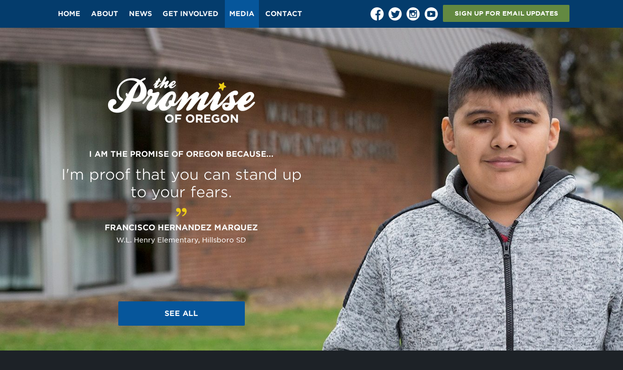

--- FILE ---
content_type: text/html; charset=UTF-8
request_url: http://promiseoregon.org/?kid=francisco-hernandez-marquez
body_size: 13146
content:
<!DOCTYPE html>
<!--[if IE 7]>
<html class="ie ie7" lang="en-US">
<![endif]-->
<!--[if IE 8]>
<html class="ie ie8" lang="en-US">
<![endif]-->
<!--[if !(IE 7) | !(IE 8)  ]><!-->
<html lang="en-US">
<!--<![endif]-->
<head>
<meta charset="UTF-8" />
<meta name="viewport" content="width=device-width, initial-scale=1" />
<!--<meta property="fb:app_id" content="289414167910845" />-->
	<meta property="og:title" content="Francisco Hernandez Marquez | Promise of Oregon ">
	<meta property="og:url" content="http://promiseoregon.org/?kid=francisco-hernandez-marquez">
	<!-- <meta property="og:type" content="promiseoforegon:kid"> -->
			<meta property="og:image" content="http://promiseoregon.org/wp-content/uploads/2019/04/FranciscoHernandezMarquez_HLSD2-e1554411285972-1024x684.jpg" />
	
<title>Francisco Hernandez Marquez - Promise of Oregon</title>
<link rel="profile" href="http://gmpg.org/xfn/11" />
<link rel="pingback" href="http://promiseoregon.org/xmlrpc.php" />

<!-- Facebook Pixel Code -->
<script>
!function(f,b,e,v,n,t,s){if(f.fbq)return;n=f.fbq=function(){n.callMethod?
n.callMethod.apply(n,arguments):n.queue.push(arguments)};if(!f._fbq)f._fbq=n;
n.push=n;n.loaded=!0;n.version='2.0';n.queue=[];t=b.createElement(e);t.async=!0;
t.src=v;s=b.getElementsByTagName(e)[0];s.parentNode.insertBefore(t,s)}(window,
document,'script','//connect.facebook.net/en_US/fbevents.js');

fbq('init', '1565955100385719');
fbq('track', "PageView");</script>
<noscript><img height="1" width="1" style="display:none"
src="https://www.facebook.com/tr?id=1565955100385719&ev=PageView&noscript=1"
/></noscript>
<!-- End Facebook Pixel Code -->

<!--[if lt IE 9]>
<script src="http://promiseoregon.org/wp-content/themes/promiseoforegon/js/html5.js" type="text/javascript"></script>
<![endif]-->
<script type="text/javascript">var ajax_url = "http://promiseoregon.org/wp-admin/admin-ajax.php";</script><meta name='robots' content='index, follow, max-image-preview:large, max-snippet:-1, max-video-preview:-1' />
	<style>img:is([sizes="auto" i], [sizes^="auto," i]) { contain-intrinsic-size: 3000px 1500px }</style>
	
	<!-- This site is optimized with the Yoast SEO plugin v26.8 - https://yoast.com/product/yoast-seo-wordpress/ -->
	<link rel="canonical" href="http://www.promiseoregon.org/?kid=francisco-hernandez-marquez" />
	<meta property="og:locale" content="en_US" />
	<meta property="og:type" content="article" />
	<meta property="og:title" content="Francisco Hernandez Marquez - Promise of Oregon" />
	<meta property="og:url" content="http://www.promiseoregon.org/?kid=francisco-hernandez-marquez" />
	<meta property="og:site_name" content="Promise of Oregon" />
	<meta property="og:image" content="http://www.promiseoregon.org/wp-content/uploads/2019/04/08_Francisco_Hernandez_Marquez_OSBA_FB.jpg" />
	<meta property="og:image:width" content="1200" />
	<meta property="og:image:height" content="800" />
	<meta property="og:image:type" content="image/jpeg" />
	<meta name="twitter:card" content="summary_large_image" />
	<script type="application/ld+json" class="yoast-schema-graph">{"@context":"https://schema.org","@graph":[{"@type":"WebPage","@id":"http://www.promiseoregon.org/?kid=francisco-hernandez-marquez","url":"http://www.promiseoregon.org/?kid=francisco-hernandez-marquez","name":"Francisco Hernandez Marquez - Promise of Oregon","isPartOf":{"@id":"http://96.95.158.196/#website"},"primaryImageOfPage":{"@id":"http://www.promiseoregon.org/?kid=francisco-hernandez-marquez#primaryimage"},"image":{"@id":"http://www.promiseoregon.org/?kid=francisco-hernandez-marquez#primaryimage"},"thumbnailUrl":"http://promiseoregon.org/wp-content/uploads/2019/04/08_Francisco_Hernandez_Marquez_OSBA_FB.jpg","datePublished":"2019-04-08T15:30:38+00:00","breadcrumb":{"@id":"http://www.promiseoregon.org/?kid=francisco-hernandez-marquez#breadcrumb"},"inLanguage":"en-US","potentialAction":[{"@type":"ReadAction","target":["http://www.promiseoregon.org/?kid=francisco-hernandez-marquez"]}]},{"@type":"ImageObject","inLanguage":"en-US","@id":"http://www.promiseoregon.org/?kid=francisco-hernandez-marquez#primaryimage","url":"http://promiseoregon.org/wp-content/uploads/2019/04/08_Francisco_Hernandez_Marquez_OSBA_FB.jpg","contentUrl":"http://promiseoregon.org/wp-content/uploads/2019/04/08_Francisco_Hernandez_Marquez_OSBA_FB.jpg","width":1200,"height":800},{"@type":"BreadcrumbList","@id":"http://www.promiseoregon.org/?kid=francisco-hernandez-marquez#breadcrumb","itemListElement":[{"@type":"ListItem","position":1,"name":"Home","item":"https://96.95.158.196:443/"},{"@type":"ListItem","position":2,"name":"Francisco Hernandez Marquez"}]},{"@type":"WebSite","@id":"http://96.95.158.196/#website","url":"http://96.95.158.196/","name":"Promise of Oregon","description":"The Promise of Oregon campaign focuses on the accomplishments of Oregon’s kindergarten-14 students and the need to adequately fund public education.","potentialAction":[{"@type":"SearchAction","target":{"@type":"EntryPoint","urlTemplate":"http://96.95.158.196/?s={search_term_string}"},"query-input":{"@type":"PropertyValueSpecification","valueRequired":true,"valueName":"search_term_string"}}],"inLanguage":"en-US"}]}</script>
	<!-- / Yoast SEO plugin. -->


<link rel="alternate" type="application/rss+xml" title="Promise of Oregon &raquo; Feed" href="http://promiseoregon.org/feed/" />
<link rel="alternate" type="application/rss+xml" title="Promise of Oregon &raquo; Comments Feed" href="http://promiseoregon.org/comments/feed/" />
<script type="text/javascript">
/* <![CDATA[ */
window._wpemojiSettings = {"baseUrl":"https:\/\/s.w.org\/images\/core\/emoji\/16.0.1\/72x72\/","ext":".png","svgUrl":"https:\/\/s.w.org\/images\/core\/emoji\/16.0.1\/svg\/","svgExt":".svg","source":{"concatemoji":"http:\/\/promiseoregon.org\/wp-includes\/js\/wp-emoji-release.min.js?ver=6.8.3"}};
/*! This file is auto-generated */
!function(s,n){var o,i,e;function c(e){try{var t={supportTests:e,timestamp:(new Date).valueOf()};sessionStorage.setItem(o,JSON.stringify(t))}catch(e){}}function p(e,t,n){e.clearRect(0,0,e.canvas.width,e.canvas.height),e.fillText(t,0,0);var t=new Uint32Array(e.getImageData(0,0,e.canvas.width,e.canvas.height).data),a=(e.clearRect(0,0,e.canvas.width,e.canvas.height),e.fillText(n,0,0),new Uint32Array(e.getImageData(0,0,e.canvas.width,e.canvas.height).data));return t.every(function(e,t){return e===a[t]})}function u(e,t){e.clearRect(0,0,e.canvas.width,e.canvas.height),e.fillText(t,0,0);for(var n=e.getImageData(16,16,1,1),a=0;a<n.data.length;a++)if(0!==n.data[a])return!1;return!0}function f(e,t,n,a){switch(t){case"flag":return n(e,"\ud83c\udff3\ufe0f\u200d\u26a7\ufe0f","\ud83c\udff3\ufe0f\u200b\u26a7\ufe0f")?!1:!n(e,"\ud83c\udde8\ud83c\uddf6","\ud83c\udde8\u200b\ud83c\uddf6")&&!n(e,"\ud83c\udff4\udb40\udc67\udb40\udc62\udb40\udc65\udb40\udc6e\udb40\udc67\udb40\udc7f","\ud83c\udff4\u200b\udb40\udc67\u200b\udb40\udc62\u200b\udb40\udc65\u200b\udb40\udc6e\u200b\udb40\udc67\u200b\udb40\udc7f");case"emoji":return!a(e,"\ud83e\udedf")}return!1}function g(e,t,n,a){var r="undefined"!=typeof WorkerGlobalScope&&self instanceof WorkerGlobalScope?new OffscreenCanvas(300,150):s.createElement("canvas"),o=r.getContext("2d",{willReadFrequently:!0}),i=(o.textBaseline="top",o.font="600 32px Arial",{});return e.forEach(function(e){i[e]=t(o,e,n,a)}),i}function t(e){var t=s.createElement("script");t.src=e,t.defer=!0,s.head.appendChild(t)}"undefined"!=typeof Promise&&(o="wpEmojiSettingsSupports",i=["flag","emoji"],n.supports={everything:!0,everythingExceptFlag:!0},e=new Promise(function(e){s.addEventListener("DOMContentLoaded",e,{once:!0})}),new Promise(function(t){var n=function(){try{var e=JSON.parse(sessionStorage.getItem(o));if("object"==typeof e&&"number"==typeof e.timestamp&&(new Date).valueOf()<e.timestamp+604800&&"object"==typeof e.supportTests)return e.supportTests}catch(e){}return null}();if(!n){if("undefined"!=typeof Worker&&"undefined"!=typeof OffscreenCanvas&&"undefined"!=typeof URL&&URL.createObjectURL&&"undefined"!=typeof Blob)try{var e="postMessage("+g.toString()+"("+[JSON.stringify(i),f.toString(),p.toString(),u.toString()].join(",")+"));",a=new Blob([e],{type:"text/javascript"}),r=new Worker(URL.createObjectURL(a),{name:"wpTestEmojiSupports"});return void(r.onmessage=function(e){c(n=e.data),r.terminate(),t(n)})}catch(e){}c(n=g(i,f,p,u))}t(n)}).then(function(e){for(var t in e)n.supports[t]=e[t],n.supports.everything=n.supports.everything&&n.supports[t],"flag"!==t&&(n.supports.everythingExceptFlag=n.supports.everythingExceptFlag&&n.supports[t]);n.supports.everythingExceptFlag=n.supports.everythingExceptFlag&&!n.supports.flag,n.DOMReady=!1,n.readyCallback=function(){n.DOMReady=!0}}).then(function(){return e}).then(function(){var e;n.supports.everything||(n.readyCallback(),(e=n.source||{}).concatemoji?t(e.concatemoji):e.wpemoji&&e.twemoji&&(t(e.twemoji),t(e.wpemoji)))}))}((window,document),window._wpemojiSettings);
/* ]]> */
</script>

<style id='wp-emoji-styles-inline-css' type='text/css'>

	img.wp-smiley, img.emoji {
		display: inline !important;
		border: none !important;
		box-shadow: none !important;
		height: 1em !important;
		width: 1em !important;
		margin: 0 0.07em !important;
		vertical-align: -0.1em !important;
		background: none !important;
		padding: 0 !important;
	}
</style>
<link rel='stylesheet' id='wp-block-library-css' href='http://promiseoregon.org/wp-includes/css/dist/block-library/style.min.css?ver=6.8.3' type='text/css' media='all' />
<style id='classic-theme-styles-inline-css' type='text/css'>
/*! This file is auto-generated */
.wp-block-button__link{color:#fff;background-color:#32373c;border-radius:9999px;box-shadow:none;text-decoration:none;padding:calc(.667em + 2px) calc(1.333em + 2px);font-size:1.125em}.wp-block-file__button{background:#32373c;color:#fff;text-decoration:none}
</style>
<style id='global-styles-inline-css' type='text/css'>
:root{--wp--preset--aspect-ratio--square: 1;--wp--preset--aspect-ratio--4-3: 4/3;--wp--preset--aspect-ratio--3-4: 3/4;--wp--preset--aspect-ratio--3-2: 3/2;--wp--preset--aspect-ratio--2-3: 2/3;--wp--preset--aspect-ratio--16-9: 16/9;--wp--preset--aspect-ratio--9-16: 9/16;--wp--preset--color--black: #000000;--wp--preset--color--cyan-bluish-gray: #abb8c3;--wp--preset--color--white: #ffffff;--wp--preset--color--pale-pink: #f78da7;--wp--preset--color--vivid-red: #cf2e2e;--wp--preset--color--luminous-vivid-orange: #ff6900;--wp--preset--color--luminous-vivid-amber: #fcb900;--wp--preset--color--light-green-cyan: #7bdcb5;--wp--preset--color--vivid-green-cyan: #00d084;--wp--preset--color--pale-cyan-blue: #8ed1fc;--wp--preset--color--vivid-cyan-blue: #0693e3;--wp--preset--color--vivid-purple: #9b51e0;--wp--preset--gradient--vivid-cyan-blue-to-vivid-purple: linear-gradient(135deg,rgba(6,147,227,1) 0%,rgb(155,81,224) 100%);--wp--preset--gradient--light-green-cyan-to-vivid-green-cyan: linear-gradient(135deg,rgb(122,220,180) 0%,rgb(0,208,130) 100%);--wp--preset--gradient--luminous-vivid-amber-to-luminous-vivid-orange: linear-gradient(135deg,rgba(252,185,0,1) 0%,rgba(255,105,0,1) 100%);--wp--preset--gradient--luminous-vivid-orange-to-vivid-red: linear-gradient(135deg,rgba(255,105,0,1) 0%,rgb(207,46,46) 100%);--wp--preset--gradient--very-light-gray-to-cyan-bluish-gray: linear-gradient(135deg,rgb(238,238,238) 0%,rgb(169,184,195) 100%);--wp--preset--gradient--cool-to-warm-spectrum: linear-gradient(135deg,rgb(74,234,220) 0%,rgb(151,120,209) 20%,rgb(207,42,186) 40%,rgb(238,44,130) 60%,rgb(251,105,98) 80%,rgb(254,248,76) 100%);--wp--preset--gradient--blush-light-purple: linear-gradient(135deg,rgb(255,206,236) 0%,rgb(152,150,240) 100%);--wp--preset--gradient--blush-bordeaux: linear-gradient(135deg,rgb(254,205,165) 0%,rgb(254,45,45) 50%,rgb(107,0,62) 100%);--wp--preset--gradient--luminous-dusk: linear-gradient(135deg,rgb(255,203,112) 0%,rgb(199,81,192) 50%,rgb(65,88,208) 100%);--wp--preset--gradient--pale-ocean: linear-gradient(135deg,rgb(255,245,203) 0%,rgb(182,227,212) 50%,rgb(51,167,181) 100%);--wp--preset--gradient--electric-grass: linear-gradient(135deg,rgb(202,248,128) 0%,rgb(113,206,126) 100%);--wp--preset--gradient--midnight: linear-gradient(135deg,rgb(2,3,129) 0%,rgb(40,116,252) 100%);--wp--preset--font-size--small: 13px;--wp--preset--font-size--medium: 20px;--wp--preset--font-size--large: 36px;--wp--preset--font-size--x-large: 42px;--wp--preset--spacing--20: 0.44rem;--wp--preset--spacing--30: 0.67rem;--wp--preset--spacing--40: 1rem;--wp--preset--spacing--50: 1.5rem;--wp--preset--spacing--60: 2.25rem;--wp--preset--spacing--70: 3.38rem;--wp--preset--spacing--80: 5.06rem;--wp--preset--shadow--natural: 6px 6px 9px rgba(0, 0, 0, 0.2);--wp--preset--shadow--deep: 12px 12px 50px rgba(0, 0, 0, 0.4);--wp--preset--shadow--sharp: 6px 6px 0px rgba(0, 0, 0, 0.2);--wp--preset--shadow--outlined: 6px 6px 0px -3px rgba(255, 255, 255, 1), 6px 6px rgba(0, 0, 0, 1);--wp--preset--shadow--crisp: 6px 6px 0px rgba(0, 0, 0, 1);}:where(.is-layout-flex){gap: 0.5em;}:where(.is-layout-grid){gap: 0.5em;}body .is-layout-flex{display: flex;}.is-layout-flex{flex-wrap: wrap;align-items: center;}.is-layout-flex > :is(*, div){margin: 0;}body .is-layout-grid{display: grid;}.is-layout-grid > :is(*, div){margin: 0;}:where(.wp-block-columns.is-layout-flex){gap: 2em;}:where(.wp-block-columns.is-layout-grid){gap: 2em;}:where(.wp-block-post-template.is-layout-flex){gap: 1.25em;}:where(.wp-block-post-template.is-layout-grid){gap: 1.25em;}.has-black-color{color: var(--wp--preset--color--black) !important;}.has-cyan-bluish-gray-color{color: var(--wp--preset--color--cyan-bluish-gray) !important;}.has-white-color{color: var(--wp--preset--color--white) !important;}.has-pale-pink-color{color: var(--wp--preset--color--pale-pink) !important;}.has-vivid-red-color{color: var(--wp--preset--color--vivid-red) !important;}.has-luminous-vivid-orange-color{color: var(--wp--preset--color--luminous-vivid-orange) !important;}.has-luminous-vivid-amber-color{color: var(--wp--preset--color--luminous-vivid-amber) !important;}.has-light-green-cyan-color{color: var(--wp--preset--color--light-green-cyan) !important;}.has-vivid-green-cyan-color{color: var(--wp--preset--color--vivid-green-cyan) !important;}.has-pale-cyan-blue-color{color: var(--wp--preset--color--pale-cyan-blue) !important;}.has-vivid-cyan-blue-color{color: var(--wp--preset--color--vivid-cyan-blue) !important;}.has-vivid-purple-color{color: var(--wp--preset--color--vivid-purple) !important;}.has-black-background-color{background-color: var(--wp--preset--color--black) !important;}.has-cyan-bluish-gray-background-color{background-color: var(--wp--preset--color--cyan-bluish-gray) !important;}.has-white-background-color{background-color: var(--wp--preset--color--white) !important;}.has-pale-pink-background-color{background-color: var(--wp--preset--color--pale-pink) !important;}.has-vivid-red-background-color{background-color: var(--wp--preset--color--vivid-red) !important;}.has-luminous-vivid-orange-background-color{background-color: var(--wp--preset--color--luminous-vivid-orange) !important;}.has-luminous-vivid-amber-background-color{background-color: var(--wp--preset--color--luminous-vivid-amber) !important;}.has-light-green-cyan-background-color{background-color: var(--wp--preset--color--light-green-cyan) !important;}.has-vivid-green-cyan-background-color{background-color: var(--wp--preset--color--vivid-green-cyan) !important;}.has-pale-cyan-blue-background-color{background-color: var(--wp--preset--color--pale-cyan-blue) !important;}.has-vivid-cyan-blue-background-color{background-color: var(--wp--preset--color--vivid-cyan-blue) !important;}.has-vivid-purple-background-color{background-color: var(--wp--preset--color--vivid-purple) !important;}.has-black-border-color{border-color: var(--wp--preset--color--black) !important;}.has-cyan-bluish-gray-border-color{border-color: var(--wp--preset--color--cyan-bluish-gray) !important;}.has-white-border-color{border-color: var(--wp--preset--color--white) !important;}.has-pale-pink-border-color{border-color: var(--wp--preset--color--pale-pink) !important;}.has-vivid-red-border-color{border-color: var(--wp--preset--color--vivid-red) !important;}.has-luminous-vivid-orange-border-color{border-color: var(--wp--preset--color--luminous-vivid-orange) !important;}.has-luminous-vivid-amber-border-color{border-color: var(--wp--preset--color--luminous-vivid-amber) !important;}.has-light-green-cyan-border-color{border-color: var(--wp--preset--color--light-green-cyan) !important;}.has-vivid-green-cyan-border-color{border-color: var(--wp--preset--color--vivid-green-cyan) !important;}.has-pale-cyan-blue-border-color{border-color: var(--wp--preset--color--pale-cyan-blue) !important;}.has-vivid-cyan-blue-border-color{border-color: var(--wp--preset--color--vivid-cyan-blue) !important;}.has-vivid-purple-border-color{border-color: var(--wp--preset--color--vivid-purple) !important;}.has-vivid-cyan-blue-to-vivid-purple-gradient-background{background: var(--wp--preset--gradient--vivid-cyan-blue-to-vivid-purple) !important;}.has-light-green-cyan-to-vivid-green-cyan-gradient-background{background: var(--wp--preset--gradient--light-green-cyan-to-vivid-green-cyan) !important;}.has-luminous-vivid-amber-to-luminous-vivid-orange-gradient-background{background: var(--wp--preset--gradient--luminous-vivid-amber-to-luminous-vivid-orange) !important;}.has-luminous-vivid-orange-to-vivid-red-gradient-background{background: var(--wp--preset--gradient--luminous-vivid-orange-to-vivid-red) !important;}.has-very-light-gray-to-cyan-bluish-gray-gradient-background{background: var(--wp--preset--gradient--very-light-gray-to-cyan-bluish-gray) !important;}.has-cool-to-warm-spectrum-gradient-background{background: var(--wp--preset--gradient--cool-to-warm-spectrum) !important;}.has-blush-light-purple-gradient-background{background: var(--wp--preset--gradient--blush-light-purple) !important;}.has-blush-bordeaux-gradient-background{background: var(--wp--preset--gradient--blush-bordeaux) !important;}.has-luminous-dusk-gradient-background{background: var(--wp--preset--gradient--luminous-dusk) !important;}.has-pale-ocean-gradient-background{background: var(--wp--preset--gradient--pale-ocean) !important;}.has-electric-grass-gradient-background{background: var(--wp--preset--gradient--electric-grass) !important;}.has-midnight-gradient-background{background: var(--wp--preset--gradient--midnight) !important;}.has-small-font-size{font-size: var(--wp--preset--font-size--small) !important;}.has-medium-font-size{font-size: var(--wp--preset--font-size--medium) !important;}.has-large-font-size{font-size: var(--wp--preset--font-size--large) !important;}.has-x-large-font-size{font-size: var(--wp--preset--font-size--x-large) !important;}
:where(.wp-block-post-template.is-layout-flex){gap: 1.25em;}:where(.wp-block-post-template.is-layout-grid){gap: 1.25em;}
:where(.wp-block-columns.is-layout-flex){gap: 2em;}:where(.wp-block-columns.is-layout-grid){gap: 2em;}
:root :where(.wp-block-pullquote){font-size: 1.5em;line-height: 1.6;}
</style>
<link rel='stylesheet' id='contact-form-7-css' href='http://promiseoregon.org/wp-content/plugins/contact-form-7/includes/css/styles.css?ver=6.1.4' type='text/css' media='all' />
<link rel='stylesheet' id='promiseoforegon-style-css' href='http://promiseoregon.org/wp-content/themes/promiseoforegon/style.css?ver=6.8.3' type='text/css' media='all' />
<link rel='stylesheet' id='promiseoforegon-font-css' href='http://promiseoregon.org/wp-content/themes/promiseoforegon/css/gotham-fonts.css?ver=6.8.3' type='text/css' media='all' />
<!--[if lt IE 9]>
<link rel='stylesheet' id='promiseoforegon-ie-css' href='http://promiseoregon.org/wp-content/themes/promiseoforegon/css/ie.css?ver=20121010' type='text/css' media='all' />
<![endif]-->
<link rel='stylesheet' id='fancybox-style-css' href='http://promiseoregon.org/wp-content/themes/promiseoforegon/css/jquery.fancybox.css?ver=6.8.3' type='text/css' media='all' />
<script type="text/javascript" async src="http://promiseoregon.org/wp-content/plugins/burst-statistics/helpers/timeme/timeme.min.js?ver=1761144002" id="burst-timeme-js"></script>
<script type="text/javascript" id="burst-js-extra">
/* <![CDATA[ */
var burst = {"tracking":{"isInitialHit":true,"lastUpdateTimestamp":0,"beacon_url":"http:\/\/promiseoregon.org\/wp-content\/plugins\/burst-statistics\/endpoint.php","ajaxUrl":"http:\/\/promiseoregon.org\/wp-admin\/admin-ajax.php"},"options":{"cookieless":0,"pageUrl":"http:\/\/promiseoregon.org\/?kid=francisco-hernandez-marquez","beacon_enabled":1,"do_not_track":0,"enable_turbo_mode":0,"track_url_change":0,"cookie_retention_days":30,"debug":0},"goals":{"completed":[],"scriptUrl":"http:\/\/promiseoregon.org\/wp-content\/plugins\/burst-statistics\/\/assets\/js\/build\/burst-goals.js?v=1761144002","active":[]},"cache":{"uid":null,"fingerprint":null,"isUserAgent":null,"isDoNotTrack":null,"useCookies":null}};
/* ]]> */
</script>
<script type="text/javascript" async src="http://promiseoregon.org/wp-content/plugins/burst-statistics/assets/js/build/burst.min.js?ver=1761144002" id="burst-js"></script>
<script type="text/javascript" src="http://promiseoregon.org/wp-includes/js/jquery/jquery.min.js?ver=3.7.1" id="jquery-core-js"></script>
<script type="text/javascript" src="http://promiseoregon.org/wp-includes/js/jquery/jquery-migrate.min.js?ver=3.4.1" id="jquery-migrate-js"></script>
<script type="text/javascript" src="http://promiseoregon.org/wp-content/themes/promiseoforegon/js/jquery.bxslider.min.js?ver=6.8.3" id="bxslider-js"></script>
<script type="text/javascript" src="http://promiseoregon.org/wp-content/themes/promiseoforegon/js/jquery.fancybox.pack.js?ver=6.8.3" id="fancybox-js"></script>
<link rel="https://api.w.org/" href="http://promiseoregon.org/wp-json/" /><link rel="EditURI" type="application/rsd+xml" title="RSD" href="http://promiseoregon.org/xmlrpc.php?rsd" />
<meta name="generator" content="WordPress 6.8.3" />
<link rel='shortlink' href='http://promiseoregon.org/?p=4783' />
<link rel="alternate" title="oEmbed (JSON)" type="application/json+oembed" href="http://promiseoregon.org/wp-json/oembed/1.0/embed?url=http%3A%2F%2Fpromiseoregon.org%2F%3Fkid%3Dfrancisco-hernandez-marquez" />
<link rel="alternate" title="oEmbed (XML)" type="text/xml+oembed" href="http://promiseoregon.org/wp-json/oembed/1.0/embed?url=http%3A%2F%2Fpromiseoregon.org%2F%3Fkid%3Dfrancisco-hernandez-marquez&#038;format=xml" />
<!-- Analytics by WP Statistics - https://wp-statistics.com -->
		<style type="text/css" id="wp-custom-css">
			/*
You can add your own CSS here.

Click the help icon above to learn more.
*/

.jp-carousel-info { display:none; }

.hero-video .background-layer {
  opacity: 0.7;
}

.page-template-graditude .video-section .video-list {
    background: #01589d;
    color: #fff;
}

.page-template-graditude .video-section .video-list a {
    color: inherit;
}

.page-template-graditude .video-section h2 {
	float: left;
}

		</style>
		<!-- ## NXS/OG ## --><!-- ## NXSOGTAGS ## --><!-- ## NXS/OG ## -->
<!--[if lt IE 9]>
// Loads ie8 scripts
<script src="http://cdnjs.cloudflare.com/ajax/libs/jquery-backstretch/2.0.4/jquery.backstretch.min.js" type="text/javascript"></script>
<script src="http://promiseoregon.org/wp-content/themes/promiseoforegon/js/osba-ie.js" type="text/javascript"></script>
<![endif]-->

<script>
  (function(i,s,o,g,r,a,m){i['GoogleAnalyticsObject']=r;i[r]=i[r]||function(){
  (i[r].q=i[r].q||[]).push(arguments)},i[r].l=1*new Date();a=s.createElement(o),
  m=s.getElementsByTagName(o)[0];a.async=1;a.src=g;m.parentNode.insertBefore(a,m)
  })(window,document,'script','//www.google-analytics.com/analytics.js','ga');

  ga('create', 'UA-54150738-1', 'auto');
  ga('send', 'pageview');

</script>

<style type="text/css"> #turnkey-credit { font-family: Tahoma,Sans,Arial,Helvetica,Verdana,sans-serif; font-size: 11px; text-align: center; } #turnkey-credit a { text-decoration: none; } #turnkey-credit a:hover { text-decoration: underline; } body.wp-admin #turnkey-credit, body#image #turnkey-credit, body#media-upload #turnkey-credit { display: none; } </style></head>

<body class="wp-singular kid-template-default single single-kid postid-4783 wp-theme-promiseoforegon post-template" data-burst_id="4783" data-burst_type="kid">


<div id="page" class="hfeed site">

	<header id="masthead" class="site-header" role="banner">
		<div class="width-wrapper">
			<a class="mobile-logo" href="http://promiseoregon.org/" title="Promise of Oregon" rel="home"><img alt="promise of oregon logo on mobile" src="http://promiseoregon.org/wp-content/themes/promiseoforegon/img/logo-mobile.png" width="115" height="36" /></a>
			<a id="mobile-nav-button" href="#"><img alt="navigation button on mobile" src="http://promiseoregon.org/wp-content/themes/promiseoforegon/img/mobile-nav-button.png" width="16" height="16" /></a>

			<div id="nav-wrap">
				<nav id="site-navigation" class="main-navigation" role="navigation">
					<div class="menu-main-container"><ul id="menu-main" class="nav-menu"><li id="menu-item-236" class="menu-item menu-item-type-post_type menu-item-object-page menu-item-home menu-item-236"><a href="http://promiseoregon.org/">Home</a></li>
<li id="menu-item-25" class="menu-item menu-item-type-post_type menu-item-object-page menu-item-25"><a href="http://promiseoregon.org/about/">About</a></li>
<li id="menu-item-30" class="menu-item menu-item-type-post_type menu-item-object-page menu-item-30"><a href="http://promiseoregon.org/news/">News</a></li>
<li id="menu-item-27" class="menu-item menu-item-type-post_type menu-item-object-page menu-item-27"><a href="http://promiseoregon.org/get-involved/">Get Involved</a></li>
<li id="menu-item-29" class="menu-item menu-item-type-post_type menu-item-object-page menu-item-29"><a href="http://promiseoregon.org/media/">Media</a></li>
<li id="menu-item-26" class="menu-item menu-item-type-post_type menu-item-object-page menu-item-26"><a href="http://promiseoregon.org/contact/">Contact</a></li>
</ul></div>				</nav><!-- #site-navigation -->
				<div class="social-signup">
						<div class="social-buttons">
				<a href="https://www.facebook.com/ThePromiseofOregon" target="_blank"><img alt="facebook logo" src="http://promiseoregon.org/wp-content/themes/promiseoforegon/img/facebook.png" width="28" height="28" /></a>		<a href="https://twitter.com/PromiseOregon" target="_blank"><img alt="twitter logo" src="http://promiseoregon.org/wp-content/themes/promiseoforegon/img/twitter.png" width="28" height="28" /></a>		<a href="http://instagram.com/PromiseOregon" target="_blank"><img alt="instagram logo"" src="http://promiseoregon.org/wp-content/themes/promiseoforegon/img/instagram.png" width="28" height="28" /></a>		<a href="https://www.youtube.com/user/ThePromiseofOregon" target="_blank"><img alt="youtube logo" src="http://promiseoregon.org/wp-content/themes/promiseoforegon/img/youtube.png" width="28" height="28" /></a>	</div>
					<div class="signup-button-wrapper">
						<a href="#" class="button green signup-button">SIGN UP FOR EMAIL UPDATES</a>
					</div>
				</div>
				<div class="clear"></div>
			</div>
			<div class="clear"></div>
		</div>
		<div class="logo-wrapper">
			<a class="logo" href="http://promiseoregon.org/" title="Promise of Oregon" rel="home"><img alt="promise of oregon logo" src="http://promiseoregon.org/wp-content/themes/promiseoforegon/img/logo-top.png" width="204" height="63" /></a>
		</div>
	</header><!-- #masthead -->


	<div id="main" class="wrapper">
<section class="kid-slider">
		<div class="kid-slide full-background " id="kid4783" style="background-image:url('http://promiseoregon.org/wp-content/uploads/2019/04/FranciscoHernandezMarquez_HLSD2-e1554411285972.jpg')" data-background="http://promiseoregon.org/wp-content/uploads/2019/04/FranciscoHernandezMarquez_HLSD2-e1554411285972.jpg">

			<div class="mobile-kid-image full-background" style="background-image:url('http://promiseoregon.org/wp-content/uploads/2019/04/FranciscoHernandezMarquez_HLSD2-e1554411285972.jpg')"></div>

			<div class="width-wrapper">
				<div class="padder"><div class="shadow-wrap">
					<a class="logo" href="http://promiseoregon.org/" title="Promise of Oregon" rel="home"><img src="http://promiseoregon.org/wp-content/themes/promiseoforegon/img/logo.png" width="302" height="95" /></a>
					
					<div class="content">
						<div class="prefix">I am the Promise of Oregon because...</div>
						<div class="quote"><p>I'm proof that you can stand up to your fears.</p>
</div>
						<div class="quote-mark"></div>
						<div class="name">
							<span class="first-name">Francisco</span>
							<span class="last-name">Hernandez Marquez</span>
						</div>
						<div class="school">
							<span class="school-name">W.L. Henry Elementary</span>, 
							<span class="school-district">Hillsboro SD</span>
						</div>
					</div>

					<div class="button-wrapper">
						<a href="http://promiseoregon.org/media/" class="button">SEE ALL</a>
					</div>

					
				</div></div>
				<div class="clear"></div>
			</div>
		</div>
</section><!--kid slider-->

	</div><!-- #main .wrapper -->

	<footer id="colophon" role="contentinfo">
		<div class="width-wrapper">
			<form id="form-front" action="#" method="post">
				<div class="field email">
					<input type="email" name="email" aria-label="Email" id="footer-email-field" class="form-text" placeholder="Enter your email" />
				</div>
				<div class="field submit">
					<input type="submit" value="SIGN UP FOR EMAIL UPDATES" class="button green" />
				</div>
				<div class="clear"></div>
			</form>

			<a class="osba-logo" href="http://www.osba.org/" target="_blank"><img src="http://promiseoregon.org/wp-content/themes/promiseoforegon/img/footer-logo.png" width="125" height="125" alt="oregon school boards association logo" /></a>
			<a class="osba-gold"><img src="/wp-content/uploads/2014/09/Gold-Medallion-Logo-Copy.png" width="125" height="125" alt="gold medallion award logo" /></a>
			<a class="osba-silver"><img src="/wp-content/uploads/2014/09/Silver-Anvil-for-Promise.png" width="250" height="125" alt="2016 solver anvil award logo" /></a>

			<div class="clear"></div>
		</div>
		<nav>
			<div class="width-wrapper">
					<div class="social-buttons">
				<a href="https://www.facebook.com/ThePromiseofOregon" target="_blank"><img alt="facebook logo" src="http://promiseoregon.org/wp-content/themes/promiseoforegon/img/facebook.png" width="28" height="28" /></a>		<a href="https://twitter.com/PromiseOregon" target="_blank"><img alt="twitter logo" src="http://promiseoregon.org/wp-content/themes/promiseoforegon/img/twitter.png" width="28" height="28" /></a>		<a href="http://instagram.com/PromiseOregon" target="_blank"><img alt="instagram logo"" src="http://promiseoregon.org/wp-content/themes/promiseoforegon/img/instagram.png" width="28" height="28" /></a>		<a href="https://www.youtube.com/user/ThePromiseofOregon" target="_blank"><img alt="youtube logo" src="http://promiseoregon.org/wp-content/themes/promiseoforegon/img/youtube.png" width="28" height="28" /></a>	</div>
				<div class="menu-footer-container"><ul id="menu-footer" class="footer-nav"><li id="menu-item-32" class="menu-item menu-item-type-custom menu-item-object-custom menu-item-32"><a href="mailto:info@promiseoregon.org">info@promiseoregon.org</a></li>
<li id="menu-item-38" class="menu-item menu-item-type-post_type menu-item-object-page menu-item-38"><a href="http://promiseoregon.org/terms-conditions/">Terms &#038; Conditions</a></li>
<li id="menu-item-37" class="menu-item menu-item-type-post_type menu-item-object-page menu-item-37"><a href="http://promiseoregon.org/privacy-policy/">Privacy Policy</a></li>
</ul></div>				<div class="clear"></div>
			</div>
		</nav>
	</footer><!-- #colophon -->

</div><!-- #page -->

<div class="overlay">
	<div class="form-wrap">
		<div class="form-header">Sign Up
			<a href="javascript:void(0)" id="close-popup"><img alt="close popup" src="http://promiseoregon.org/wp-content/themes/promiseoforegon/img/close.png" width="25" /></a>
		</div>
		<div class="form-body">
			<form id="form-popup" method="post">
				<div class="field first-name left-half">
					<label for="first-name">First Name <span class="required">(required)</span></label>
					<input type="text" name="cm-f-zkte" id="first-name" required="required" class="form-text" placeholder="Enter Firstname" />
				</div>
				<div class="field last-name right-half">
					<label for="last-name">Last Name <span class="required">(required)</span></label>
					<input type="text" name="cm-f-zkts" id="last-name" required="required" class="form-text" placeholder="Enter Lastname" />
				</div>
				<div class="field email-address left-half">
					<label for="email-address">Email <span class="required">(required)</span></label>
					<input type="email" name="cm-jdlhil-jdlhil" id="email-address" required="required" class="form-text" placeholder="Enter Email Address" />
				</div>
				<div class="field zip-code right-half">
					<label for="zip-code">Zip Code <span class="required">(required)</span></label>
					<input type="text" name="cm-f-zktg" id="zip-code" required="required" class="form-text" placeholder="Enter Zip Code" />
				</div>
				<div class="field position">
					<label for="position">Position</label>
					<select name="cm-fo-zktyd" id="position" class="dropkick">
						<option disabled="disabled" selected="selected">Choose one</option>
						<option value="234258">Board member</option>
						<option value="234259">Superintendent</option>
						<option value="234260">District staff</option>
						<option value="234261">Parent</option>
						<option value="234262">Community member</option>
						<option value="234263">Other</option>
					</select>
				</div>
				<div class="field organization">
					<label for="organization">In this school district/organization</label>
					<select name="cm-f-skhii" id="organization" class="dropkick">
						<option disabled="disabled" selected="selected">Choose one</option>

						<option>Academy of Arts and Academics</option><option>ACE Academy</option><option>Adel 21</option><option>Adrian 61</option><option>Alliance Charter Academy</option><option>Alsea 7J</option><option>Amity 4J</option><option>Annex 29</option><option>Arlington 3</option><option>Armadillo Technical Institute</option><option>Arock 81</option><option>Ashland 5</option><option>Ashwood 8</option><option>Astoria 1C</option><option>Athena-Weston 29J</option><option>Baker 5J</option><option>Baker Early College Academy</option><option>Baker Web Academy</option><option>Bandon 54</option><option>Banks 13</option><option>Beaverton 48J</option><option>Bend-La Pine 1</option><option>Bethany Charter School</option><option>Bethel 52</option><option>Blachly 90</option><option>Black Butte 41</option><option>Blue Mountain CC</option><option>Brookings-Harbor 17</option><option>Burnt River 30J</option><option>Butte Falls 91</option><option>Camas Valley 21</option><option>Canby 86</option><option>Cascade 5</option><option>Cascade Heights Public Charter School</option><option>Centennial 28J</option><option>Central 13J</option><option>Central Curry 1</option><option>Central Linn 552</option><option>Central Oregon CC</option><option>Central Point 6</option><option>Chemeketa CC</option><option>City View Charter School</option><option>Clackamas Academy of Industrial Science</option><option>Clackamas CC</option><option>Clackamas ESD</option><option>Clackamas Middle College</option><option>Clackamas Web Academy</option><option>Clatskanie 6J</option><option>Clatsop CC</option><option>Coburg Community Charter School</option><option>Colton 53</option><option>Columbia Gorge CC</option><option>Columbia Gorge ESD</option><option>Condon 25J</option><option>Coos Bay 9</option><option>Coquille 8</option><option>Corbett 39</option><option>Corvallis 509J</option><option>Cove 15</option><option>Crane 4</option><option>Crane UH1J</option><option>Crater Lake Charter Academy</option><option>Creswell 40</option><option>Crook County</option><option>Crow-Applegate 66</option><option>Culver 4</option><option>Dallas 2</option><option>David Douglas 40</option><option>Days Creek 15</option><option>Days Creek Charter School</option><option>Dayton 8</option><option>Dayville 16J</option><option>Diamond 7</option><option>Double O 28</option><option>Douglas ESD</option><option>Drewsey 13</option><option>Dufur Public Schools</option><option>Eagle Charter School</option><option>Eagle Point 9</option><option>EagleRidge High School</option><option>Echo 5</option><option>Eddyville Charter School</option><option>Elgin 23</option><option>Elkton 34</option><option>Enterprise 21</option><option>Estacada 108</option><option>Estacada Early College</option><option>Estacada Web Academy</option><option>Eugene 4J</option><option>Falls City 57</option><option>Fern Ridge 28J</option><option>Forest Grove</option><option>Forest Grove Community School</option><option>Fossil 21J</option><option>Four Rivers Community School</option><option>Frenchglen 16</option><option>Gaston 511J</option><option>Gervais 1</option><option>Gladstone 115</option><option>Glendale 77</option><option>Glendale Community Charter High School</option><option>Glide 12</option><option>Grant ESD</option><option>Grants Pass 7</option><option>Greater Albany 8J</option><option>Gresham-Barlow 10</option><option>Harney County 3</option><option>Harney ESD 17</option><option>Harper 66</option><option>Harrisburg 7</option><option>Helix 1</option><option>Hermiston 8</option><option>High Desert ESD</option><option>Hillsboro 1J</option><option>Hood River County</option><option>Howard Street Charter School</option><option>Huntington 16J</option><option>Imbler 11</option><option>Insight School of Oregon</option><option>InterMountain ESD</option><option>Ione 2</option><option>Jefferson 14J</option><option>Jefferson Co 509J</option><option>Jefferson ESD</option><option>Jewell 8</option><option>John Day 3</option><option>Jordan Valley 3</option><option>Joseph 6</option><option>Junction City 69</option><option>Juntura 12</option><option>Kids Unlimited of Oregon</option><option>Kings Valley Charter School</option><option>Klamath CC</option><option>Klamath County</option><option>Klamath Falls City Schools</option><option>Knappa 4</option><option>La Grande 1</option><option>Lake County 7</option><option>Lake ESD</option><option>Lake Oswego 7J</option><option>Lane CC</option><option>Lane ESD</option><option>Lebanon Community Schools</option><option>Lincoln County Schools</option><option>Linn Benton Lincoln ESD</option><option>Linn-Benton CC</option><option>Long Creek 17</option><option>Lourdes Public Charter School</option><option>Lowell 71</option><option>Luckiamute Valley Charter Schools</option><option>Madrone Trail Public Charter School</option><option>Malheur ESD 14</option><option>Mapleton 32</option><option>Marcola 79J</option><option>McKenzie 68</option><option>McMinnville 40</option><option>Medford 549C</option><option>Metro East Web Academy</option><option>Milton-Freewater 7</option><option>Milwaukie Academy of the Arts</option><option>MITCH Charter School</option><option>Mitchell 55</option><option>Molalla River</option><option>Molalla River Academy</option><option>Monroe 1J</option><option>Monument 8</option><option>Morrow 1</option><option>Mosier Community School</option><option>Mosier Middle School</option><option>Mt Angel 91</option><option>Mt Hood CC</option><option>Muddy Creek Charter School</option><option>Multisensory Learning Academy</option><option>Multnomah ESD</option><option>Myrtle Point 41</option><option>Neah-Kah-Nie 56</option><option>Nestucca Valley 101J</option><option>Network Charter School</option><option>Newberg 29J</option><option>Nixyaawii Community High School</option><option>North Bend 13</option><option>North Central ESD</option><option>North Clackamas 12</option><option>North Columbia Academy</option><option>North Douglas 22</option><option>North Lake 14</option><option>North Marion 15</option><option>North Powder 8J</option><option>North Santiam 29</option><option>North Wasco County 21</option><option>Northwest Regional ESD</option><option>Nyssa 26</option><option>Oakland 1</option><option>Oakridge 76</option><option>Ontario 8C</option><option>OR Dept of Education</option><option>OR School for the Deaf and Blind</option><option>Oregon City 62</option><option>Oregon Coast CC</option><option>Oregon Coast Technology School</option><option>Oregon Connections Academy</option><option>Oregon Trail 46</option><option>Oregon Trail Primary Academy</option><option>Oregon Virtual Academy</option><option>Oregon Virtual Education East</option><option>Oregon Virtual Education West</option><option>Paisley 11</option><option>Parkrose 3</option><option>Pendleton 16</option><option>Perrydale 21J</option><option>Philomath 17J</option><option>Phoenix-Talent 4</option><option>Pilot Rock 2</option><option>Pine Creek 5</option><option>Pine Eagle 61</option><option>Pinehurst 94</option><option>Pleasant Hill 1</option><option>Plush 18</option><option>Port Orford-Langlois</option><option>Portland 1J</option><option>Portland CC</option><option>Portland Village School</option><option>Powell Butte Community Charter School</option><option>Powers 31</option><option>Prairie City 4</option><option>Prospect 59</option><option>Rainier 13</option><option>REALMS</option><option>Redmond 2J</option><option>Redmond Proficiency Academy</option><option>Reedsport 105</option><option>Reedsport Community Charter School</option><option>Region 18 ESD</option><option>Renaissance Public Academy</option><option>Reynolds 7</option><option>Riddle 70</option><option>Riddle Education Center</option><option>Ridgeline Montessori Public Charter School</option><option>Riverdale 51J</option><option>Rogue CC</option><option>Rogue River 35</option><option>Roseburg Public Schools</option><option>Sage Community School</option><option>Salem-Keizer 24J</option><option>Sand Ridge Charter School</option><option>Santiam Canyon 129</option><option>Sauvie Island Academy</option><option>Scappoose 1J</option><option>Scio 95</option><option>Seaside 10</option><option>Sheridan 48J</option><option>Sheridan AllPrep Academy</option><option>Sheridan Japanese School</option><option>Sherman 1</option><option>Sherwood 88J</option><option>Sherwood Charter School</option><option>Siletz Valley Early College Academy</option><option>Siletz Valley School</option><option>Silver Falls 4J</option><option>Silvies River Web Academy</option><option>Sisters 6</option><option>Siuslaw 97J</option><option>South Coast ESD 7</option><option>South Harney 33</option><option>South Lane 45J</option><option>South Umpqua 19</option><option>South Wasco County 1</option><option>Southern Oregon ESD</option><option>Southwest Charter School</option><option>Southwestern Oregon CC</option><option>Spray 1</option><option>Springfield 19</option><option>Springwater Environmental Sciences School</option><option>St Helens 502</option><option>St Paul 45</option><option>Stanfield 61R</option><option>Suntex 10</option><option>Sutherlin 130</option><option>Sweet Home 55</option><option>Sweet Home Charter School</option><option>The Center for Advanced Learning</option><option>The Community Roots School</option><option>The Ivy School</option><option>The Lighthouse School</option><option>The Village School</option><option>Three Rivers Charter School</option><option>Three Rivers/Josephine CU</option><option>Tigard-Tualatin 23J</option><option>Tillamook 9</option><option>Tillamook Bay CC</option><option>Treasure Valley CC</option><option>Trillium Charter School</option><option>Troy 54</option><option>Ukiah 80R</option><option>Umatilla 6</option><option>Umpqua CC</option><option>Union 5</option><option>Vale 84</option><option>Vernonia 47J</option><option>Wallowa 12</option><option>Warrenton-Hammond 30</option><option>West Lane Technical Learning Ctr</option><option>West Linn-Wilsonville 3J</option><option>Willamette ESD</option><option>Willamette Leadership Academy</option><option>Willamina 30J</option><option>Winston-Dillard 116</option><option>Woodburn 103</option><option>Yamhill-Carlton 1</option><option>Yoncalla 32</option>						<option value="other" class="other">Other</option>

					</select><!--310options-->
				</div>
				<div class="field preference">
					<label for="preference">Subscription Preference</label>
					<select name="cm-fo-zktui" id="preference" class="dropkick">
						<option value="234266">Daily Promise Kid</option>
						<option value="234267">Regular Updates</option>
						<option value="235963">Both</option>
					</select>
				</div>
				<div class="field submit">
					<input type="hidden" name="signup-field" value="signup" />
					<input type="submit" value="submit" class="button" id="submit-button" />
				</div>
				<div class="clear"></div>
			</form>
			
		</div>
	</div>
</div>

<script type="speculationrules">
{"prefetch":[{"source":"document","where":{"and":[{"href_matches":"\/*"},{"not":{"href_matches":["\/wp-*.php","\/wp-admin\/*","\/wp-content\/uploads\/*","\/wp-content\/*","\/wp-content\/plugins\/*","\/wp-content\/themes\/promiseoforegon\/*","\/*\\?(.+)"]}},{"not":{"selector_matches":"a[rel~=\"nofollow\"]"}},{"not":{"selector_matches":".no-prefetch, .no-prefetch a"}}]},"eagerness":"conservative"}]}
</script>
<script type="text/javascript" src="http://promiseoregon.org/wp-includes/js/dist/hooks.min.js?ver=4d63a3d491d11ffd8ac6" id="wp-hooks-js"></script>
<script type="text/javascript" src="http://promiseoregon.org/wp-includes/js/dist/i18n.min.js?ver=5e580eb46a90c2b997e6" id="wp-i18n-js"></script>
<script type="text/javascript" id="wp-i18n-js-after">
/* <![CDATA[ */
wp.i18n.setLocaleData( { 'text direction\u0004ltr': [ 'ltr' ] } );
/* ]]> */
</script>
<script type="text/javascript" src="http://promiseoregon.org/wp-content/plugins/contact-form-7/includes/swv/js/index.js?ver=6.1.4" id="swv-js"></script>
<script type="text/javascript" id="contact-form-7-js-before">
/* <![CDATA[ */
var wpcf7 = {
    "api": {
        "root": "http:\/\/promiseoregon.org\/wp-json\/",
        "namespace": "contact-form-7\/v1"
    },
    "cached": 1
};
/* ]]> */
</script>
<script type="text/javascript" src="http://promiseoregon.org/wp-content/plugins/contact-form-7/includes/js/index.js?ver=6.1.4" id="contact-form-7-js"></script>
<script type="text/javascript" src="http://promiseoregon.org/wp-content/themes/promiseoforegon/js/dropkick.min.js" id="dropkick-js"></script>
<script type="text/javascript" src="http://promiseoregon.org/wp-content/themes/promiseoforegon/js/osba.js" id="promiseoforegon-script-js"></script>
<script type="text/javascript" id="wp-statistics-tracker-js-extra">
/* <![CDATA[ */
var WP_Statistics_Tracker_Object = {"requestUrl":"http:\/\/promiseoregon.org\/wp-json\/wp-statistics\/v2","ajaxUrl":"http:\/\/promiseoregon.org\/wp-admin\/admin-ajax.php","hitParams":{"wp_statistics_hit":1,"source_type":"post_type_kid","source_id":4783,"search_query":"","signature":"32d090955f43ebf439588f4f0dfcff43","endpoint":"hit"},"option":{"dntEnabled":false,"bypassAdBlockers":false,"consentIntegration":{"name":null,"status":[]},"isPreview":false,"userOnline":false,"trackAnonymously":false,"isWpConsentApiActive":false,"consentLevel":"functional"},"isLegacyEventLoaded":"","customEventAjaxUrl":"http:\/\/promiseoregon.org\/wp-admin\/admin-ajax.php?action=wp_statistics_custom_event&nonce=b675f5524e","onlineParams":{"wp_statistics_hit":1,"source_type":"post_type_kid","source_id":4783,"search_query":"","signature":"32d090955f43ebf439588f4f0dfcff43","action":"wp_statistics_online_check"},"jsCheckTime":"60000","isConsoleVerbose":"1"};
/* ]]> */
</script>
<script type="text/javascript" src="http://promiseoregon.org/wp-content/plugins/wp-statistics/assets/js/tracker.js?ver=14.16" id="wp-statistics-tracker-js"></script>
<script type="text/javascript" src="https://www.google.com/recaptcha/api.js?render=6LfDwAQeAAAAAHOGaQtcSLOc5UoN3GBQgpSM3PZf&amp;ver=3.0" id="google-recaptcha-js"></script>
<script type="text/javascript" src="http://promiseoregon.org/wp-includes/js/dist/vendor/wp-polyfill.min.js?ver=3.15.0" id="wp-polyfill-js"></script>
<script type="text/javascript" id="wpcf7-recaptcha-js-before">
/* <![CDATA[ */
var wpcf7_recaptcha = {
    "sitekey": "6LfDwAQeAAAAAHOGaQtcSLOc5UoN3GBQgpSM3PZf",
    "actions": {
        "homepage": "homepage",
        "contactform": "contactform"
    }
};
/* ]]> */
</script>
<script type="text/javascript" src="http://promiseoregon.org/wp-content/plugins/contact-form-7/modules/recaptcha/index.js?ver=6.1.4" id="wpcf7-recaptcha-js"></script>

<div style="display:none">
	<div class="button share-video share-button tmp-overlay-video-share">
		<div class="caption">SHARE VIDEO</div>
		<div class="share facebook">
			<a onclick="return !window.open(this.href, 'Share on Facebook', 'width=500,height=500')" target="_blank" href="https://www.facebook.com/sharer/sharer.php?u=https://www.youtube.com/embed/WJZXBkCkXws" class="facebook-link"><img alt="facebook logo" width="50" height="50" src="http://promiseoregon.org/wp-content/themes/promiseoforegon/img/share-fb1.png"></a>
		</div>
		<div class="share twitter">
			<a onclick="return !window.open(this.href, 'Share on Twitter', 'width=500,height=500')" target="_blank" href="https://twitter.com/home?status=https://www.youtube.com/embed/WJZXBkCkXws" class="twitter-link"><img alt="twitter logo" width="50" height="50" src="http://promiseoregon.org/wp-content/themes/promiseoforegon/img/share-tw1.png"></a>
		</div>
	</div>
</div>

<script type="text/javascript">
adroll_adv_id = "F5WVBOTMRVDK5DZBRHT3HN";
adroll_pix_id = "ZOFVZK3LAJAKFL3I6R73LR";
(function () {
var oldonload = window.onload;
window.onload = function(){
   __adroll_loaded=true;
   var scr = document.createElement("script");
   var host = (("https:" == document.location.protocol) ? "https://s.adroll.com" : "http://a.adroll.com");
   scr.setAttribute('async', 'true');
   scr.type = "text/javascript";
   scr.src = host + "/j/roundtrip.js";
   ((document.getElementsByTagName('head') || [null])[0] ||
    document.getElementsByTagName('script')[0].parentNode).appendChild(scr);
   if(oldonload){oldonload()}};
}());
</script>
<div id="turnkey-credit"> <div style="clear: both;"> <a href="https://www.turnkeylinux.org/wordpress">WordPress Appliance</a> - Powered by <a href="https://www.turnkeylinux.org">TurnKey Linux</a> </div> </div></body>
</html>

<!-- Page supported by LiteSpeed Cache 7.7 on 2026-01-26 13:37:55 -->

--- FILE ---
content_type: text/html; charset=utf-8
request_url: https://www.google.com/recaptcha/api2/anchor?ar=1&k=6LfDwAQeAAAAAHOGaQtcSLOc5UoN3GBQgpSM3PZf&co=aHR0cDovL3Byb21pc2VvcmVnb24ub3JnOjgw&hl=en&v=N67nZn4AqZkNcbeMu4prBgzg&size=invisible&anchor-ms=20000&execute-ms=30000&cb=swufnupg12k1
body_size: 49854
content:
<!DOCTYPE HTML><html dir="ltr" lang="en"><head><meta http-equiv="Content-Type" content="text/html; charset=UTF-8">
<meta http-equiv="X-UA-Compatible" content="IE=edge">
<title>reCAPTCHA</title>
<style type="text/css">
/* cyrillic-ext */
@font-face {
  font-family: 'Roboto';
  font-style: normal;
  font-weight: 400;
  font-stretch: 100%;
  src: url(//fonts.gstatic.com/s/roboto/v48/KFO7CnqEu92Fr1ME7kSn66aGLdTylUAMa3GUBHMdazTgWw.woff2) format('woff2');
  unicode-range: U+0460-052F, U+1C80-1C8A, U+20B4, U+2DE0-2DFF, U+A640-A69F, U+FE2E-FE2F;
}
/* cyrillic */
@font-face {
  font-family: 'Roboto';
  font-style: normal;
  font-weight: 400;
  font-stretch: 100%;
  src: url(//fonts.gstatic.com/s/roboto/v48/KFO7CnqEu92Fr1ME7kSn66aGLdTylUAMa3iUBHMdazTgWw.woff2) format('woff2');
  unicode-range: U+0301, U+0400-045F, U+0490-0491, U+04B0-04B1, U+2116;
}
/* greek-ext */
@font-face {
  font-family: 'Roboto';
  font-style: normal;
  font-weight: 400;
  font-stretch: 100%;
  src: url(//fonts.gstatic.com/s/roboto/v48/KFO7CnqEu92Fr1ME7kSn66aGLdTylUAMa3CUBHMdazTgWw.woff2) format('woff2');
  unicode-range: U+1F00-1FFF;
}
/* greek */
@font-face {
  font-family: 'Roboto';
  font-style: normal;
  font-weight: 400;
  font-stretch: 100%;
  src: url(//fonts.gstatic.com/s/roboto/v48/KFO7CnqEu92Fr1ME7kSn66aGLdTylUAMa3-UBHMdazTgWw.woff2) format('woff2');
  unicode-range: U+0370-0377, U+037A-037F, U+0384-038A, U+038C, U+038E-03A1, U+03A3-03FF;
}
/* math */
@font-face {
  font-family: 'Roboto';
  font-style: normal;
  font-weight: 400;
  font-stretch: 100%;
  src: url(//fonts.gstatic.com/s/roboto/v48/KFO7CnqEu92Fr1ME7kSn66aGLdTylUAMawCUBHMdazTgWw.woff2) format('woff2');
  unicode-range: U+0302-0303, U+0305, U+0307-0308, U+0310, U+0312, U+0315, U+031A, U+0326-0327, U+032C, U+032F-0330, U+0332-0333, U+0338, U+033A, U+0346, U+034D, U+0391-03A1, U+03A3-03A9, U+03B1-03C9, U+03D1, U+03D5-03D6, U+03F0-03F1, U+03F4-03F5, U+2016-2017, U+2034-2038, U+203C, U+2040, U+2043, U+2047, U+2050, U+2057, U+205F, U+2070-2071, U+2074-208E, U+2090-209C, U+20D0-20DC, U+20E1, U+20E5-20EF, U+2100-2112, U+2114-2115, U+2117-2121, U+2123-214F, U+2190, U+2192, U+2194-21AE, U+21B0-21E5, U+21F1-21F2, U+21F4-2211, U+2213-2214, U+2216-22FF, U+2308-230B, U+2310, U+2319, U+231C-2321, U+2336-237A, U+237C, U+2395, U+239B-23B7, U+23D0, U+23DC-23E1, U+2474-2475, U+25AF, U+25B3, U+25B7, U+25BD, U+25C1, U+25CA, U+25CC, U+25FB, U+266D-266F, U+27C0-27FF, U+2900-2AFF, U+2B0E-2B11, U+2B30-2B4C, U+2BFE, U+3030, U+FF5B, U+FF5D, U+1D400-1D7FF, U+1EE00-1EEFF;
}
/* symbols */
@font-face {
  font-family: 'Roboto';
  font-style: normal;
  font-weight: 400;
  font-stretch: 100%;
  src: url(//fonts.gstatic.com/s/roboto/v48/KFO7CnqEu92Fr1ME7kSn66aGLdTylUAMaxKUBHMdazTgWw.woff2) format('woff2');
  unicode-range: U+0001-000C, U+000E-001F, U+007F-009F, U+20DD-20E0, U+20E2-20E4, U+2150-218F, U+2190, U+2192, U+2194-2199, U+21AF, U+21E6-21F0, U+21F3, U+2218-2219, U+2299, U+22C4-22C6, U+2300-243F, U+2440-244A, U+2460-24FF, U+25A0-27BF, U+2800-28FF, U+2921-2922, U+2981, U+29BF, U+29EB, U+2B00-2BFF, U+4DC0-4DFF, U+FFF9-FFFB, U+10140-1018E, U+10190-1019C, U+101A0, U+101D0-101FD, U+102E0-102FB, U+10E60-10E7E, U+1D2C0-1D2D3, U+1D2E0-1D37F, U+1F000-1F0FF, U+1F100-1F1AD, U+1F1E6-1F1FF, U+1F30D-1F30F, U+1F315, U+1F31C, U+1F31E, U+1F320-1F32C, U+1F336, U+1F378, U+1F37D, U+1F382, U+1F393-1F39F, U+1F3A7-1F3A8, U+1F3AC-1F3AF, U+1F3C2, U+1F3C4-1F3C6, U+1F3CA-1F3CE, U+1F3D4-1F3E0, U+1F3ED, U+1F3F1-1F3F3, U+1F3F5-1F3F7, U+1F408, U+1F415, U+1F41F, U+1F426, U+1F43F, U+1F441-1F442, U+1F444, U+1F446-1F449, U+1F44C-1F44E, U+1F453, U+1F46A, U+1F47D, U+1F4A3, U+1F4B0, U+1F4B3, U+1F4B9, U+1F4BB, U+1F4BF, U+1F4C8-1F4CB, U+1F4D6, U+1F4DA, U+1F4DF, U+1F4E3-1F4E6, U+1F4EA-1F4ED, U+1F4F7, U+1F4F9-1F4FB, U+1F4FD-1F4FE, U+1F503, U+1F507-1F50B, U+1F50D, U+1F512-1F513, U+1F53E-1F54A, U+1F54F-1F5FA, U+1F610, U+1F650-1F67F, U+1F687, U+1F68D, U+1F691, U+1F694, U+1F698, U+1F6AD, U+1F6B2, U+1F6B9-1F6BA, U+1F6BC, U+1F6C6-1F6CF, U+1F6D3-1F6D7, U+1F6E0-1F6EA, U+1F6F0-1F6F3, U+1F6F7-1F6FC, U+1F700-1F7FF, U+1F800-1F80B, U+1F810-1F847, U+1F850-1F859, U+1F860-1F887, U+1F890-1F8AD, U+1F8B0-1F8BB, U+1F8C0-1F8C1, U+1F900-1F90B, U+1F93B, U+1F946, U+1F984, U+1F996, U+1F9E9, U+1FA00-1FA6F, U+1FA70-1FA7C, U+1FA80-1FA89, U+1FA8F-1FAC6, U+1FACE-1FADC, U+1FADF-1FAE9, U+1FAF0-1FAF8, U+1FB00-1FBFF;
}
/* vietnamese */
@font-face {
  font-family: 'Roboto';
  font-style: normal;
  font-weight: 400;
  font-stretch: 100%;
  src: url(//fonts.gstatic.com/s/roboto/v48/KFO7CnqEu92Fr1ME7kSn66aGLdTylUAMa3OUBHMdazTgWw.woff2) format('woff2');
  unicode-range: U+0102-0103, U+0110-0111, U+0128-0129, U+0168-0169, U+01A0-01A1, U+01AF-01B0, U+0300-0301, U+0303-0304, U+0308-0309, U+0323, U+0329, U+1EA0-1EF9, U+20AB;
}
/* latin-ext */
@font-face {
  font-family: 'Roboto';
  font-style: normal;
  font-weight: 400;
  font-stretch: 100%;
  src: url(//fonts.gstatic.com/s/roboto/v48/KFO7CnqEu92Fr1ME7kSn66aGLdTylUAMa3KUBHMdazTgWw.woff2) format('woff2');
  unicode-range: U+0100-02BA, U+02BD-02C5, U+02C7-02CC, U+02CE-02D7, U+02DD-02FF, U+0304, U+0308, U+0329, U+1D00-1DBF, U+1E00-1E9F, U+1EF2-1EFF, U+2020, U+20A0-20AB, U+20AD-20C0, U+2113, U+2C60-2C7F, U+A720-A7FF;
}
/* latin */
@font-face {
  font-family: 'Roboto';
  font-style: normal;
  font-weight: 400;
  font-stretch: 100%;
  src: url(//fonts.gstatic.com/s/roboto/v48/KFO7CnqEu92Fr1ME7kSn66aGLdTylUAMa3yUBHMdazQ.woff2) format('woff2');
  unicode-range: U+0000-00FF, U+0131, U+0152-0153, U+02BB-02BC, U+02C6, U+02DA, U+02DC, U+0304, U+0308, U+0329, U+2000-206F, U+20AC, U+2122, U+2191, U+2193, U+2212, U+2215, U+FEFF, U+FFFD;
}
/* cyrillic-ext */
@font-face {
  font-family: 'Roboto';
  font-style: normal;
  font-weight: 500;
  font-stretch: 100%;
  src: url(//fonts.gstatic.com/s/roboto/v48/KFO7CnqEu92Fr1ME7kSn66aGLdTylUAMa3GUBHMdazTgWw.woff2) format('woff2');
  unicode-range: U+0460-052F, U+1C80-1C8A, U+20B4, U+2DE0-2DFF, U+A640-A69F, U+FE2E-FE2F;
}
/* cyrillic */
@font-face {
  font-family: 'Roboto';
  font-style: normal;
  font-weight: 500;
  font-stretch: 100%;
  src: url(//fonts.gstatic.com/s/roboto/v48/KFO7CnqEu92Fr1ME7kSn66aGLdTylUAMa3iUBHMdazTgWw.woff2) format('woff2');
  unicode-range: U+0301, U+0400-045F, U+0490-0491, U+04B0-04B1, U+2116;
}
/* greek-ext */
@font-face {
  font-family: 'Roboto';
  font-style: normal;
  font-weight: 500;
  font-stretch: 100%;
  src: url(//fonts.gstatic.com/s/roboto/v48/KFO7CnqEu92Fr1ME7kSn66aGLdTylUAMa3CUBHMdazTgWw.woff2) format('woff2');
  unicode-range: U+1F00-1FFF;
}
/* greek */
@font-face {
  font-family: 'Roboto';
  font-style: normal;
  font-weight: 500;
  font-stretch: 100%;
  src: url(//fonts.gstatic.com/s/roboto/v48/KFO7CnqEu92Fr1ME7kSn66aGLdTylUAMa3-UBHMdazTgWw.woff2) format('woff2');
  unicode-range: U+0370-0377, U+037A-037F, U+0384-038A, U+038C, U+038E-03A1, U+03A3-03FF;
}
/* math */
@font-face {
  font-family: 'Roboto';
  font-style: normal;
  font-weight: 500;
  font-stretch: 100%;
  src: url(//fonts.gstatic.com/s/roboto/v48/KFO7CnqEu92Fr1ME7kSn66aGLdTylUAMawCUBHMdazTgWw.woff2) format('woff2');
  unicode-range: U+0302-0303, U+0305, U+0307-0308, U+0310, U+0312, U+0315, U+031A, U+0326-0327, U+032C, U+032F-0330, U+0332-0333, U+0338, U+033A, U+0346, U+034D, U+0391-03A1, U+03A3-03A9, U+03B1-03C9, U+03D1, U+03D5-03D6, U+03F0-03F1, U+03F4-03F5, U+2016-2017, U+2034-2038, U+203C, U+2040, U+2043, U+2047, U+2050, U+2057, U+205F, U+2070-2071, U+2074-208E, U+2090-209C, U+20D0-20DC, U+20E1, U+20E5-20EF, U+2100-2112, U+2114-2115, U+2117-2121, U+2123-214F, U+2190, U+2192, U+2194-21AE, U+21B0-21E5, U+21F1-21F2, U+21F4-2211, U+2213-2214, U+2216-22FF, U+2308-230B, U+2310, U+2319, U+231C-2321, U+2336-237A, U+237C, U+2395, U+239B-23B7, U+23D0, U+23DC-23E1, U+2474-2475, U+25AF, U+25B3, U+25B7, U+25BD, U+25C1, U+25CA, U+25CC, U+25FB, U+266D-266F, U+27C0-27FF, U+2900-2AFF, U+2B0E-2B11, U+2B30-2B4C, U+2BFE, U+3030, U+FF5B, U+FF5D, U+1D400-1D7FF, U+1EE00-1EEFF;
}
/* symbols */
@font-face {
  font-family: 'Roboto';
  font-style: normal;
  font-weight: 500;
  font-stretch: 100%;
  src: url(//fonts.gstatic.com/s/roboto/v48/KFO7CnqEu92Fr1ME7kSn66aGLdTylUAMaxKUBHMdazTgWw.woff2) format('woff2');
  unicode-range: U+0001-000C, U+000E-001F, U+007F-009F, U+20DD-20E0, U+20E2-20E4, U+2150-218F, U+2190, U+2192, U+2194-2199, U+21AF, U+21E6-21F0, U+21F3, U+2218-2219, U+2299, U+22C4-22C6, U+2300-243F, U+2440-244A, U+2460-24FF, U+25A0-27BF, U+2800-28FF, U+2921-2922, U+2981, U+29BF, U+29EB, U+2B00-2BFF, U+4DC0-4DFF, U+FFF9-FFFB, U+10140-1018E, U+10190-1019C, U+101A0, U+101D0-101FD, U+102E0-102FB, U+10E60-10E7E, U+1D2C0-1D2D3, U+1D2E0-1D37F, U+1F000-1F0FF, U+1F100-1F1AD, U+1F1E6-1F1FF, U+1F30D-1F30F, U+1F315, U+1F31C, U+1F31E, U+1F320-1F32C, U+1F336, U+1F378, U+1F37D, U+1F382, U+1F393-1F39F, U+1F3A7-1F3A8, U+1F3AC-1F3AF, U+1F3C2, U+1F3C4-1F3C6, U+1F3CA-1F3CE, U+1F3D4-1F3E0, U+1F3ED, U+1F3F1-1F3F3, U+1F3F5-1F3F7, U+1F408, U+1F415, U+1F41F, U+1F426, U+1F43F, U+1F441-1F442, U+1F444, U+1F446-1F449, U+1F44C-1F44E, U+1F453, U+1F46A, U+1F47D, U+1F4A3, U+1F4B0, U+1F4B3, U+1F4B9, U+1F4BB, U+1F4BF, U+1F4C8-1F4CB, U+1F4D6, U+1F4DA, U+1F4DF, U+1F4E3-1F4E6, U+1F4EA-1F4ED, U+1F4F7, U+1F4F9-1F4FB, U+1F4FD-1F4FE, U+1F503, U+1F507-1F50B, U+1F50D, U+1F512-1F513, U+1F53E-1F54A, U+1F54F-1F5FA, U+1F610, U+1F650-1F67F, U+1F687, U+1F68D, U+1F691, U+1F694, U+1F698, U+1F6AD, U+1F6B2, U+1F6B9-1F6BA, U+1F6BC, U+1F6C6-1F6CF, U+1F6D3-1F6D7, U+1F6E0-1F6EA, U+1F6F0-1F6F3, U+1F6F7-1F6FC, U+1F700-1F7FF, U+1F800-1F80B, U+1F810-1F847, U+1F850-1F859, U+1F860-1F887, U+1F890-1F8AD, U+1F8B0-1F8BB, U+1F8C0-1F8C1, U+1F900-1F90B, U+1F93B, U+1F946, U+1F984, U+1F996, U+1F9E9, U+1FA00-1FA6F, U+1FA70-1FA7C, U+1FA80-1FA89, U+1FA8F-1FAC6, U+1FACE-1FADC, U+1FADF-1FAE9, U+1FAF0-1FAF8, U+1FB00-1FBFF;
}
/* vietnamese */
@font-face {
  font-family: 'Roboto';
  font-style: normal;
  font-weight: 500;
  font-stretch: 100%;
  src: url(//fonts.gstatic.com/s/roboto/v48/KFO7CnqEu92Fr1ME7kSn66aGLdTylUAMa3OUBHMdazTgWw.woff2) format('woff2');
  unicode-range: U+0102-0103, U+0110-0111, U+0128-0129, U+0168-0169, U+01A0-01A1, U+01AF-01B0, U+0300-0301, U+0303-0304, U+0308-0309, U+0323, U+0329, U+1EA0-1EF9, U+20AB;
}
/* latin-ext */
@font-face {
  font-family: 'Roboto';
  font-style: normal;
  font-weight: 500;
  font-stretch: 100%;
  src: url(//fonts.gstatic.com/s/roboto/v48/KFO7CnqEu92Fr1ME7kSn66aGLdTylUAMa3KUBHMdazTgWw.woff2) format('woff2');
  unicode-range: U+0100-02BA, U+02BD-02C5, U+02C7-02CC, U+02CE-02D7, U+02DD-02FF, U+0304, U+0308, U+0329, U+1D00-1DBF, U+1E00-1E9F, U+1EF2-1EFF, U+2020, U+20A0-20AB, U+20AD-20C0, U+2113, U+2C60-2C7F, U+A720-A7FF;
}
/* latin */
@font-face {
  font-family: 'Roboto';
  font-style: normal;
  font-weight: 500;
  font-stretch: 100%;
  src: url(//fonts.gstatic.com/s/roboto/v48/KFO7CnqEu92Fr1ME7kSn66aGLdTylUAMa3yUBHMdazQ.woff2) format('woff2');
  unicode-range: U+0000-00FF, U+0131, U+0152-0153, U+02BB-02BC, U+02C6, U+02DA, U+02DC, U+0304, U+0308, U+0329, U+2000-206F, U+20AC, U+2122, U+2191, U+2193, U+2212, U+2215, U+FEFF, U+FFFD;
}
/* cyrillic-ext */
@font-face {
  font-family: 'Roboto';
  font-style: normal;
  font-weight: 900;
  font-stretch: 100%;
  src: url(//fonts.gstatic.com/s/roboto/v48/KFO7CnqEu92Fr1ME7kSn66aGLdTylUAMa3GUBHMdazTgWw.woff2) format('woff2');
  unicode-range: U+0460-052F, U+1C80-1C8A, U+20B4, U+2DE0-2DFF, U+A640-A69F, U+FE2E-FE2F;
}
/* cyrillic */
@font-face {
  font-family: 'Roboto';
  font-style: normal;
  font-weight: 900;
  font-stretch: 100%;
  src: url(//fonts.gstatic.com/s/roboto/v48/KFO7CnqEu92Fr1ME7kSn66aGLdTylUAMa3iUBHMdazTgWw.woff2) format('woff2');
  unicode-range: U+0301, U+0400-045F, U+0490-0491, U+04B0-04B1, U+2116;
}
/* greek-ext */
@font-face {
  font-family: 'Roboto';
  font-style: normal;
  font-weight: 900;
  font-stretch: 100%;
  src: url(//fonts.gstatic.com/s/roboto/v48/KFO7CnqEu92Fr1ME7kSn66aGLdTylUAMa3CUBHMdazTgWw.woff2) format('woff2');
  unicode-range: U+1F00-1FFF;
}
/* greek */
@font-face {
  font-family: 'Roboto';
  font-style: normal;
  font-weight: 900;
  font-stretch: 100%;
  src: url(//fonts.gstatic.com/s/roboto/v48/KFO7CnqEu92Fr1ME7kSn66aGLdTylUAMa3-UBHMdazTgWw.woff2) format('woff2');
  unicode-range: U+0370-0377, U+037A-037F, U+0384-038A, U+038C, U+038E-03A1, U+03A3-03FF;
}
/* math */
@font-face {
  font-family: 'Roboto';
  font-style: normal;
  font-weight: 900;
  font-stretch: 100%;
  src: url(//fonts.gstatic.com/s/roboto/v48/KFO7CnqEu92Fr1ME7kSn66aGLdTylUAMawCUBHMdazTgWw.woff2) format('woff2');
  unicode-range: U+0302-0303, U+0305, U+0307-0308, U+0310, U+0312, U+0315, U+031A, U+0326-0327, U+032C, U+032F-0330, U+0332-0333, U+0338, U+033A, U+0346, U+034D, U+0391-03A1, U+03A3-03A9, U+03B1-03C9, U+03D1, U+03D5-03D6, U+03F0-03F1, U+03F4-03F5, U+2016-2017, U+2034-2038, U+203C, U+2040, U+2043, U+2047, U+2050, U+2057, U+205F, U+2070-2071, U+2074-208E, U+2090-209C, U+20D0-20DC, U+20E1, U+20E5-20EF, U+2100-2112, U+2114-2115, U+2117-2121, U+2123-214F, U+2190, U+2192, U+2194-21AE, U+21B0-21E5, U+21F1-21F2, U+21F4-2211, U+2213-2214, U+2216-22FF, U+2308-230B, U+2310, U+2319, U+231C-2321, U+2336-237A, U+237C, U+2395, U+239B-23B7, U+23D0, U+23DC-23E1, U+2474-2475, U+25AF, U+25B3, U+25B7, U+25BD, U+25C1, U+25CA, U+25CC, U+25FB, U+266D-266F, U+27C0-27FF, U+2900-2AFF, U+2B0E-2B11, U+2B30-2B4C, U+2BFE, U+3030, U+FF5B, U+FF5D, U+1D400-1D7FF, U+1EE00-1EEFF;
}
/* symbols */
@font-face {
  font-family: 'Roboto';
  font-style: normal;
  font-weight: 900;
  font-stretch: 100%;
  src: url(//fonts.gstatic.com/s/roboto/v48/KFO7CnqEu92Fr1ME7kSn66aGLdTylUAMaxKUBHMdazTgWw.woff2) format('woff2');
  unicode-range: U+0001-000C, U+000E-001F, U+007F-009F, U+20DD-20E0, U+20E2-20E4, U+2150-218F, U+2190, U+2192, U+2194-2199, U+21AF, U+21E6-21F0, U+21F3, U+2218-2219, U+2299, U+22C4-22C6, U+2300-243F, U+2440-244A, U+2460-24FF, U+25A0-27BF, U+2800-28FF, U+2921-2922, U+2981, U+29BF, U+29EB, U+2B00-2BFF, U+4DC0-4DFF, U+FFF9-FFFB, U+10140-1018E, U+10190-1019C, U+101A0, U+101D0-101FD, U+102E0-102FB, U+10E60-10E7E, U+1D2C0-1D2D3, U+1D2E0-1D37F, U+1F000-1F0FF, U+1F100-1F1AD, U+1F1E6-1F1FF, U+1F30D-1F30F, U+1F315, U+1F31C, U+1F31E, U+1F320-1F32C, U+1F336, U+1F378, U+1F37D, U+1F382, U+1F393-1F39F, U+1F3A7-1F3A8, U+1F3AC-1F3AF, U+1F3C2, U+1F3C4-1F3C6, U+1F3CA-1F3CE, U+1F3D4-1F3E0, U+1F3ED, U+1F3F1-1F3F3, U+1F3F5-1F3F7, U+1F408, U+1F415, U+1F41F, U+1F426, U+1F43F, U+1F441-1F442, U+1F444, U+1F446-1F449, U+1F44C-1F44E, U+1F453, U+1F46A, U+1F47D, U+1F4A3, U+1F4B0, U+1F4B3, U+1F4B9, U+1F4BB, U+1F4BF, U+1F4C8-1F4CB, U+1F4D6, U+1F4DA, U+1F4DF, U+1F4E3-1F4E6, U+1F4EA-1F4ED, U+1F4F7, U+1F4F9-1F4FB, U+1F4FD-1F4FE, U+1F503, U+1F507-1F50B, U+1F50D, U+1F512-1F513, U+1F53E-1F54A, U+1F54F-1F5FA, U+1F610, U+1F650-1F67F, U+1F687, U+1F68D, U+1F691, U+1F694, U+1F698, U+1F6AD, U+1F6B2, U+1F6B9-1F6BA, U+1F6BC, U+1F6C6-1F6CF, U+1F6D3-1F6D7, U+1F6E0-1F6EA, U+1F6F0-1F6F3, U+1F6F7-1F6FC, U+1F700-1F7FF, U+1F800-1F80B, U+1F810-1F847, U+1F850-1F859, U+1F860-1F887, U+1F890-1F8AD, U+1F8B0-1F8BB, U+1F8C0-1F8C1, U+1F900-1F90B, U+1F93B, U+1F946, U+1F984, U+1F996, U+1F9E9, U+1FA00-1FA6F, U+1FA70-1FA7C, U+1FA80-1FA89, U+1FA8F-1FAC6, U+1FACE-1FADC, U+1FADF-1FAE9, U+1FAF0-1FAF8, U+1FB00-1FBFF;
}
/* vietnamese */
@font-face {
  font-family: 'Roboto';
  font-style: normal;
  font-weight: 900;
  font-stretch: 100%;
  src: url(//fonts.gstatic.com/s/roboto/v48/KFO7CnqEu92Fr1ME7kSn66aGLdTylUAMa3OUBHMdazTgWw.woff2) format('woff2');
  unicode-range: U+0102-0103, U+0110-0111, U+0128-0129, U+0168-0169, U+01A0-01A1, U+01AF-01B0, U+0300-0301, U+0303-0304, U+0308-0309, U+0323, U+0329, U+1EA0-1EF9, U+20AB;
}
/* latin-ext */
@font-face {
  font-family: 'Roboto';
  font-style: normal;
  font-weight: 900;
  font-stretch: 100%;
  src: url(//fonts.gstatic.com/s/roboto/v48/KFO7CnqEu92Fr1ME7kSn66aGLdTylUAMa3KUBHMdazTgWw.woff2) format('woff2');
  unicode-range: U+0100-02BA, U+02BD-02C5, U+02C7-02CC, U+02CE-02D7, U+02DD-02FF, U+0304, U+0308, U+0329, U+1D00-1DBF, U+1E00-1E9F, U+1EF2-1EFF, U+2020, U+20A0-20AB, U+20AD-20C0, U+2113, U+2C60-2C7F, U+A720-A7FF;
}
/* latin */
@font-face {
  font-family: 'Roboto';
  font-style: normal;
  font-weight: 900;
  font-stretch: 100%;
  src: url(//fonts.gstatic.com/s/roboto/v48/KFO7CnqEu92Fr1ME7kSn66aGLdTylUAMa3yUBHMdazQ.woff2) format('woff2');
  unicode-range: U+0000-00FF, U+0131, U+0152-0153, U+02BB-02BC, U+02C6, U+02DA, U+02DC, U+0304, U+0308, U+0329, U+2000-206F, U+20AC, U+2122, U+2191, U+2193, U+2212, U+2215, U+FEFF, U+FFFD;
}

</style>
<link rel="stylesheet" type="text/css" href="https://www.gstatic.com/recaptcha/releases/N67nZn4AqZkNcbeMu4prBgzg/styles__ltr.css">
<script nonce="rjyBuOjQOfxxdaaB8Een-A" type="text/javascript">window['__recaptcha_api'] = 'https://www.google.com/recaptcha/api2/';</script>
<script type="text/javascript" src="https://www.gstatic.com/recaptcha/releases/N67nZn4AqZkNcbeMu4prBgzg/recaptcha__en.js" nonce="rjyBuOjQOfxxdaaB8Een-A">
      
    </script></head>
<body><div id="rc-anchor-alert" class="rc-anchor-alert"></div>
<input type="hidden" id="recaptcha-token" value="[base64]">
<script type="text/javascript" nonce="rjyBuOjQOfxxdaaB8Een-A">
      recaptcha.anchor.Main.init("[\x22ainput\x22,[\x22bgdata\x22,\x22\x22,\[base64]/[base64]/[base64]/[base64]/[base64]/UltsKytdPUU6KEU8MjA0OD9SW2wrK109RT4+NnwxOTI6KChFJjY0NTEyKT09NTUyOTYmJk0rMTxjLmxlbmd0aCYmKGMuY2hhckNvZGVBdChNKzEpJjY0NTEyKT09NTYzMjA/[base64]/[base64]/[base64]/[base64]/[base64]/[base64]/[base64]\x22,\[base64]\\u003d\x22,\x22wohtARDDkMKVIkBKw7bCgMKLfsOtGRnCnmTCvTM4ZcK2QMOHZcO+B8OsZsORMcKIw5rCkh3Di17DhsKCUlTCvVfCh8KeYcKrwpLDkMOGw6FEw6LCvW0ANW7CusKvw7LDgTnDrsKywo8RJcOKEMOjbcKGw6Vnw7nDsnXDuGfClG3DjT/DrwvDtsOKwpZtw7TCqMO4wqRHwpZJwrs/wr0hw6fDgMK3cgrDrgvCnT7Cj8OsQMO/TcKrMMOYZ8O/OsKaOjptXAHCqsKzD8OQwpQ1LhILA8Oxwqh/I8O1NcO5AMKlwpvDrcOewo8gWsOKDyrCiizDpkHCo0rCvEdkwp8SSVYQTMKqwofDk2fDlgojw5fCpHjDgsOye8Kgwq1pwo/Dq8K1wqodwpfClMKiw5x4w5Z2wobDnMOew5/CkwXDiQrCi8OfcyTCnMKgMMOwwqHCtnzDkcKIw4Rpb8Ksw6UtE8OJecKfwpYYJcKOw7PDm8OBWijCuFTDr0Y8wogkS1tDOwTDuUTCrcOoCypfw5Ecwrdlw6vDq8Kew70aCMKLw45pwrQnwqfCoR/DmGPCrMK4w5nDi0/CjsO7wrrCuyPCqcO9V8K2CRDChTrCr3PDtMOCFGBbwpvDhMO0w7ZMWQ1ewoPDhkPDgMKJXwDCpMOWw6LCgsKEwrvCvcK1wqsYwq3CslvClhrCiUDDvcKvDArDgsKTBMOuQMOEBUllw7jCqV3DkCkPw5zCgsO1wptPPcKcMTB/JcKYw4U+wrTCosOJEsKsbwp1wpnDtX3DvlgcNDfDo8O8wo5vw6FSwq/[base64]/DuhrCoFdQUwnDpMO0cMOXworDj8Kgw5HCtsKZw4bCqB5Hwo9VO8KpRMOSw5nCmG4Wwos9QsKgKcOaw5/DpMOEwp1TB8KjwpEbKMKKbgdWw47Cs8OtwoPDvhA3dFV0Q8KUwqjDuDZlw5cHXcOnwqVwTMKjw6fDoWh0wpcDwqJbwr95wrrCgnrCo8KFKATCo2vDm8OxS2/CisKLTkbCjMO9f20mw7LCklbDl8OqWMKkUR/CgsKBw4vDocKbwofDo2xfcU5ldcKaIGEGwpBLRMOqwqV6J2xtw67CnBxLNCZfw6/[base64]/CicKxD0lJQMKGw5BlwrTDln7CicKcZBg/w5U6wplMbsKPXRFNUcOFe8OZw5HCoxZRwrV/wo3Dpzsaw5N9w7zCv8KFT8K5w4XDnDVOw4BjDB0Jw4HDnMK/w4TDusK9QXXDu0XCssK3UDYABEnDl8KwCcOwajlyEj8yOVPDnsKIQ2A/[base64]/CgcKQwqTCoAdFEsOzfgjDqsKgwoB3IHPDsVDDu3vDnsKzwpHDjMOdw5VlEm/ClzHCqWBYC8K7wo/DpTHDokjDrmd3NsOxwqwIBw0GdcKcw4UIw7jCgsOlw7dQw6HDoAk2wpzCojrDucKNwq1QS23CiAHDvyXCmzrDpcOUwp5ww7zCoEBnXsKyY1jDlTtSQA/CrybCpsOswrzDocOewrzDsQjCkH4BX8OjwoTCrMO2fcK4w4BtwojDrsKqwqhVwrIaw4F6EcOXwoxldcKIwq8zw5dKa8Kyw5xLw67DlElxwqnDt8O4KEnDqgpgKEHClsO2XcKOw4/Ct8Ogw5IJWlPCp8ONw5XCuMO/cMK6L3LCjV9zw6REw5zCgcK9wr7CmsKxBsKiw6xBw6MUwojCgcKDOABlG0VTw5Etwp0tw7bCj8K6w7/[base64]/CpMKrwoTDhhNUwprCgjQUwqENwrpLwonDv8OmLH/DnHdnRQgWZTpEFsOTwqccBcOtw7p8w4jDssKbFMOpwrhtDQEmw6VpFzxhw61rPcO0Kyc/[base64]/[base64]/EAkvwrXDjcKxXzHCoQJwL8OzemPCp8OMw5V+B8Kmw75Fw7DDgMOfLzoLw5/[base64]/DpyfDvlvCnV7CpFDCtMOzw6vDscO8S3BtwqIkwr/Dr2fCoMKMwrDDmjdwA3nCv8ODbC1eDMKSeFkjwobDoGXCmsKMFXvCgsOeAMO/w6nCvsO5w6TDuMK4wo3CqkQcwqQmfcKNw4IAw6pNwoLCpCfDuMOzcgbCjsOnc37DrcOhX15kIsO4TcKvwo/CkcK7w7HCnx0JK33CssKkwpN+w4jDgWbDqMOtw7bDscObw7Avw4LCvMOJXmfDnFtFHWXCuTdLw5cCZWnDlmjCgcO0Yy7Cp8K2wqoYMwIBAcOaAcKWw5PDscK7w7DCokchdVTDisOcDcKCwq57f3zCpcKww6rDujstd0vDucOXW8OewpbCiykdw6hswp/[base64]/[base64]/CksKOw5B6w5xiRsKafQ5ZLHNBC8KuNsKtwrlPehPCv8OUUFfClsOxwpTCscKQw6IaRMKidcOFNsOdVHABw58uMCHClcKdw4BJw7UGfyhnw7zDolDDqsOFw4B6wowsVcOkOcKwwpUrw5Rcwp3DhDbDh8KWFQJdwo/DijnCiWzChH3DtEjDuDvCvcO/wpN1XcOhf3hDCcKeccKnDDx2KhzDkyLDq8OTw4PCvSxPwqo5SWI4w7UXwr52wrrCr0rCrHpgw7ArRUrCu8KZw4DCn8O7aktaY8KlA3k+woExQsK5YsOYWMKIwrNTw4bDvMKfw7t+w7wxasKnw4vCtlnCtxR6w5nCtMOlH8KVwoJGN3/CtgzCvcKpFMKqOMKVMVvClWs5C8O9w47CtsOxwoxpw5PCoMKkDsKHIX9BWMK/CQhaXGLCvcKXw582wpTDth3Du8KseMKpw7k+ScKpw6/CksKRGwzDmlzDsMOhbcOWwpLCny3CjXE7CMOGc8KNw4fDpSTDv8K0wobCocOXwoIJAAvCrsOmGj57NMO8wrUDw4VhwpzDvW8bwpgaw47DvAwzbW4tAn/Cm8OfScK7ZxoWw7VmYsKPwrR5SMKUw6Zqw53Dr0dfWsOfMy8rKMOqM0jCl1XDhMK8VjbClwIowogKcy0Rw5DDqj7Cs1BkNE4Hw7fDtDRCwoBdwo5hw711I8K/wr7CtXvDssObw5DDrsOuw7tRIMOBwq4Rw7Uqw4UtIsOHZ8Ocw6rDn8K5w63Duj/Ck8OAw4LCusK6wqVwQE41w6zCm2zDocKCZF5aScKoVThLw73DtcO9w5jDiSxFwp4nw4dTwpvDp8KTBU4vw7zDqMOOBMOEw6dCe3PCr8O3STQVwqghS8KfwrzCmCLCnETDhsOkE2fCs8OMw4vCpcKhNVLCocKTwoIWSh/Cn8KiwrcNwpzCtG4gVSLDuHHCjsOZVlnCj8K+AQIneMOwBcK/CcO5wrctw7TCgRZ3JcKFAsKuEsKGHcOXSDnCsE3ClkjDkcKFBcOUPsK/w4Nhb8KuasO2wrF9w5w4GnYoYMOLbAnCi8KlwprDq8KRw6XCssOWOMKHZ8KWfcOPJMO2wrJywqTCuBDDqGl5aV/CvsKoQhzDlQoCBWrDtldYwoMOC8KJaGLCm3J6wrEhwoPCqj/DnsK8w69ewqhyw4cPVmnDusOQwrAaQl5lw4PCijbCi8K8C8OBIcKiwoXCoEpSISFfSjbCkwHDtBzDjVjDlF4RZhcjSMK9GiHCpkXCj0vDkMKUw4bDpsOde8Knw7o0EsOGcsO1wo/CgGvCowEcJMKkwoJHBGdyH3scLsKfHFzDkMOMw4UbwoFKw75vDinDoSnCvMK6w5nCr1BNw4nCiHIhw7PDqBvDiAY/MTzDtcKzw6/CsMKfwr9+w7LCiRjCicO8w4PCgWDCmB3CkcOrURVyGcOJwoFiwqTDg3B1w5NPwpVvM8OKwrQsaDjCicKwwqpnwr8yesOeHcKHw5hOw70+w5NHw7DCsg3DsMOTbV/Doh94w5bDmMOJw5B8BnjDpMOdw6VUwrJ8X33Cv0Jyw5zCtUIZwosUw6bCvlXDgsKHfTkBwqknwqgaVsOJw7R1w77DrsKgLAAxNWoqSCIcAG/CucOFOyJuw6/Dp8KIw4DDq8Opw555w4zCusOqw7DDvMOdCiRVw6NpIMOpw7PDkALDjMO8w7YiwqheAcORLcKFbkvDicKHwoLDoxQzMgF4w4lrWcKzw7PDu8Ozck4kwpUKKMKBalXDjMOHwpxJMsK4QFvCncOPWMKKNgoQX8KnTjUJGlArwpLDo8KDL8O/[base64]/XUlFw5vCsHZtwrttQMKjS1bChcKSw4rCucKBw6vDtsOdccKNRcKzwpvCvg/Du8KIwqhvZ0RmwrbDiMOXNsO5GMKLOMKfwoUkHm4RQgxgS1nDsCXCmlDCq8Krw67Cki3DssOrXsKVVcOYGhA9wpQ8HwwFwq80wpnClcO8wr5ZFkPCvcOJwp7Ck0jCrcOowrRtW8Owwp53DMOCZA/CpApEwo8lSV/DnSPClAXDrsOfGsKtMF3DoMOMwpnDlkJ4w4fCiMOYwpbDpsOUWcKse2ZTCMKGw4NmBjDCpGrCilDDkcOiDEEawq1JdjFUQMKqwqXCm8O1ZWLCugALeg4uO03Dm39MGDjDqlrDmCR5Om/CtsOYw6bDlsK8wpfCrU0vw7HCu8K2wrIcM8O+UcKtw7A7w6cnwpbCt8OUwo5gLWUwT8KLXAw4w4BRw4FxRmMPYzrCji/[base64]/[base64]/woLCrW3Dm8KnY8Ojw77DlgErTQbDhDlNdE/DolJcw7MibsOjwqpobcKHwp8bwqsdGMK6A8O1w7zDnsKMwogjBXbDgnHDkXY/eWYiw5wyw5PCrcKXw5Q0ccOew6/CghvCjC/DkXPCpcKbwrkkw67DvMOJScO7ScONw60AwqwsbjXDpcO3wqXCqsKEFX/Dr8O8wrfDrC8Ww64Bwqgxw55VFyhJw4LDp8OVWzhow4Zbaj97JMKOS8OIwqoYVzPDosOkJkvCsXweD8KnJEzCtcOSA8KXcB97XG7DvMKgXVRmw7bChCbCv8OLAgPDq8KkJFBiwpBWwo0Swq0Bw41IHcOfI3nDh8OEA8OCKlhzwp/DiRLCpMOiw4lBw78EeMORw6lgw6RywoTDkMOAwpQZJlZYw67DhsKde8KSfw3Cly5KwqDChcKTw4kYKiJpw5rDusOecBdWwqvDm8O6VcOcwrXCjXkhW1bCpMOqf8Kqw4XDuSbCiMOww6bCmcOSTWF/ZsKEwpopwoTDh8K/wqHCumnDscKrwqsBb8Ofwq8lKMKYwpUrHsKAAcKfw7pcMMK9G8OkwpPDpVUAw7BmwqFrwrJHOMOHw4tFw4oBw6pLwpvCosOLwoV2O3/DmcKzw7sRbsKKw7wawqgNw5vCrCDCq2d/wqTDocOAw4JAw5k2A8KQGsK4w4DCkyrCiV/Di1/DhMK3UsOfZMKHH8KKIMOBw6t5w7zCi8KKw4jCiMO0w5/[base64]/wrbCiMO5w4/CgMORw6l/[base64]/AcKLw6QLKMOqYsK3KsO9DMOKw5/DizvCqcOlD30IAV7DtsKedcKBDyYeQxgVw49cwrRfe8OCw5s6UBR4GsOZQcOXw7vDoyfCjcOPwpnCjBnCvxHDhcKLDsOWwqFRRsKiYMK6LT7Cj8OMwpDDiUh3woDDiMKscTLCoMK4wqLDmyPDnMKpeUE3w5YXNsOxw5Ihw6vDgBDDvB8mfcO/wqgrE8KHQXbDszZ3w4rDv8OeHsKMwq3DhUfDs8OoOW7CrDzCtcObSsOOesOFwpnDp8K7A8OJwq/Cv8KDw6jCrDjCtsOBI0FfTGPCu2pXwrp+wpc+w5DChld7A8KHUcOeI8OywokqbsKvwpjDt8KoLzbCuMKwwq42N8KedGpOwogiL8KFUhwFXgQzwqUcGDFiEsOhccOHccOmwrXCpMO/w5dmw6ALKMKywpNjFV4iwqjCi1JDX8KqcWw9w6HDm8K2w404w5DCosKobcOjwrPDjTrCssONLMOgw4zDkWTCnQ/CpMOgwpsAwqDDtiDCocOKXsO+PlvDhMObG8KXB8Ohw7kow5Npw74KbTnCkgjChXXCp8OUUVJyMSvCtS8Ewpc7bC7CosKkfCwyOcKuw4BUw7HCiW/[base64]/CnsKddMKHwpHCjCMMwo/[base64]/[base64]/acKtfzMjw6YIQk4Fw7hmwrrCp8KawrbDi8OfA3d4wpfCjMKyw7VZP8O6HRzCncOqw489wqMJdRPCgMOTGjpgCgbDmy/CgBsBw5gKwqY9O8OWw591f8OMw48LfcOGw5c2In0gGzRjwrTDgwQwZ1DChyMSPsOUCw0KfBtIWRAmHcOlwoLDvcKkw6hyw7hYcsK2I8OlwqZewqLCmMO/MwINKyfDnsO2w7p/Q8Omwp/CsGBqw4LDnz/ChsK6CMKRw7pVAEhoOyRHw4pJehfCjsKlDMOATcKvQMKAwonDg8O1VldcGhnCpsKWfG7CiFXDhgg+w5JaAcOfwrFGw4PCuXYyw7zDu8KuwqJAI8K6w5bCgV/DkMKIw5RqIgElwr/[base64]/wojDkxoVQ2t8woddwop1w5nCpWvCvsKWwpfDkkFTHh0UwqIOIyEDUwzCtsOuMMKIGUpIHzbDrsKsOFrDnsKsdEHCusO/JMO5woUXwr8YSCPCo8KIw6HCuMOlw4/DmcONw53CssOlwofCmsOoSMOlbQrCk1HClMOSGMOUwrMZUR9OFzDDtQw/VTnCjDV8w5o4Y150AsKNw5vDjsOOwqzCuULCt2PDhll0RMOFVMKbwqt1OkrCql0Cw4ZZwqTCggFywoPCqALDk2ArRi7Dsw3DoiN2w7QET8KUasKjDUXDpMOJwr3Cu8KgwpvDisOeKcOkeMOFwq1jwp3DmcK2wosAw7rDjsOODT/CiT8rwoPDv1LCsynCpMKhwrkswoDDo3XDkCsYKsK/wqzCgcKLQx/CkcOawrNOw5fCig7CncOxWsOIwofDkMKKwqApDcOqJsOgw7jDoB/Cs8O9wqfDv0XDnDUHWsOnRMKwRsK+w5dlworDmjAVPMOpw4nCqHU9EsOCwqTCusOaOMK7w6/DhMOew7tbZTF0wp8IKMKVw57DvDkew6TDkQ/CkR7Dp8K4w6EBdsKowrNnBDQUw6jDhHZMU0ZVd8ONXMO7Vi7CjVLClns/IDUKw7bDjFYyK8KnI8OARjTDr39zM8Krw60OCsOLwphhHsKbwqvCjU0jQAxxGCoQOMOcw6vDu8KbHMKyw5ZQw4PCiRLCogVRw7nCu3zDiMK4woUkwqPDiUHCnEtnwoEcw5zDtDYHw4Ejw7HCuQvCtA9/MWZCDTUqwpXDksOyc8KOUjxSfcO5w5/DjcOTw5zCscOEwqwOIjvDiSAJw4RUasOBwoLDokPDg8K/w69Uw4HCk8KhRR7CocO0w7HDjE8dP3TCosOawrpBJm0cacORwpHDisOtDHMdwozCrcKjw4jCr8Kqw4AfIMOxTsOcw7Y+w4vDjklfSiJvNcODalzCrsOZViV8w4vCvMKMw5FMB0DCrCrCo8OfJ8OAQ1zClhtuw4Y2HVHDnsOaQMK/Nm5EVsK2PG9jwqwRw7/CssO9Tx/[base64]/w7nDosOqw6DCgmcaJcKhe8OIGRPCqiXCpcKDwo9fY8OYwrRsW8OTw4lmwptXJcKIKmXDkkDCiMKJFhU6woYdIjfCtCNowrvCncOXHMK1QsOuJsKfw4/ClMKRwoxWw5g1YwLDhmpeaGJAw59YUcKGwq8Ywq/[base64]/w4p3QMK8CkPCmBvDjcKIw4AUSRJ0w7zCjDJ1BsOuSsKIe8OsAHtxHcKuCWx3wqB0w7BzVcKFw6TCrcKQYcKiwrHDgE4pB2vCkivDpsO6TxLDgMOWfiNHFsOUwoQEPE7DtVvCmRzClMKxSGXDs8OJwq8pURA/[base64]/CkTnCjxfDj8ODeipdZ8OtUjXDhVs2DHAbwoDDrsOpCRddVsKlYsKlw5w6wrXCoMOYw6ATHwQXLXpoFMKORcOoWsKBJSfDk1bDqi3CsUFyVillwpsuH1zDjGMNIsKtwowFdsKAw6FkwpV0w7PCvMK4w63DixvDhW/CmTpTw4JKwrjDhcOMw5jCp30pwrPDsQrClcOcw7Uzw4LCv0rDsT5vaygiAg3Dh8KJwo1Vwq3DhAHDlsO6wqwiw47DisKzM8K2E8OZKirCvCMjw6fCtcOcwo/DhcO+E8OMP2U/wrJ/PWbDocOuwpdEw7vDgV/DkELCo8O0csOFw7EZw6p7eFbChGzCmCsWWkHCl2fDjsOBAQ7DkAVMw5DCh8KQw5/[base64]/wpnCgWfDrj3CnMKGw4LDkWrDr2EQHlo2w7YCI8OGJcKdw6V9w4YzwqvDtsOkw78hw4HCjkVUw7wlH8K2GyTClCxFw6VdwolYeAXCtwI4wr8hacOAwpEPKcOfwrs/w7xVccKhBXEYecKAGsK+SX8uw6l0RnjDncOaEMKyw6bDshHDsn/ClMOyw5XDnAFfVsOow4HCgMOeb8Oswod6woLDqsO9GsKSWsOzw67Dj8O/Fm4bwqwqCsO+K8Oow5PDi8OhDzh2acKvTcOtwqMuwo3DpcOaCsKSdMK+KFrDjMK5wpgOccOBHwVmV8Oow6xSwrcqecO6I8O+wodGwogywoTDlMO6WyDCkcONwrcBdArDtMO2UcOgUVLDtE/CrMOzMkAfM8O7PsK+JQ02VsOXCMOAc8KaKsOGKS4EIGcxQsKTIzkfIBrDo1d3w6kFSAtvRsO0X0HCp1V7w5R2w6dFKW00w7PCgsK3PV5UwrUPw7djw6rCujLDiU/Cq8KKWh3DhFXClcOPfMKqw5AJI8KODxXCh8ODw4/[base64]/[base64]/[base64]/[base64]/CgMKqQsKBcD3Di8OQXERrwr7Ds8OzcEzCgyIxwpDDkwYqHShzIx07wphvSW1kw6vDg1cTS1PCnGTCsMOww7l1w6TDjsOBIcO0wqMKwq3Cjx1BwqfDoH/[base64]/DjVbCisOZw73CgRXCp8OdNBXDolUmw5Vlwq/CpkrDmcKAwonCvMOPNR9jB8K7VnM7wpHDrsK8On4iw5gIw6/CgcKNQ3ANKcOwwqYpIsKJGA0PwpnCkcOlw4BsS8ODbMKewr9qw4UCYcKhw7Mfw4bCvsOeMUvCrMKNw7l4w4pPw7nCusO6CEBFOsOTD8O0MV/CuFrDnMKqwqBZwqppwqHDm0Evb3HCp8OwwpvDp8O6w4/CrT8uOFsAw5Y1w5PDoEtxXVXCl1XDhcOBw5rDljjCs8OCKULDicKoGxvDlMOcw44GYcOyw4HCrErDscOTGcKiX8OZwrnDoUnCkcKMY8KXw5zDhwlNw6RGc8KewrvDh0IHwrJowqHCjWLDoX8Rw5DCinrDhjkMFMK3Fx3CoUUjNcKBF1A5AcKgHcKQTlbDlS/DiMOBaX5Dw492wpQ1PMK+w4PChMKCcH/CosOJw4Acw61vwqopWwjCgcO9wqQVwpvDhiLDoxPCmsOqG8KEYyVacxl/w4/Dvzwfw4LDnsKKwqnCrRgXLA3Ck8OjHsKEwpJHWHgpVcK8EsOnWTh/fl3DkcOcMnRQwo9uwrEBB8Kjw73DsMKlNcORw5gQZsOqwr/ChELDv015YAoLMsK2w7lIw4UzQQ4bwqbDuRTCiMOeA8KcQRvCuMOlw5kmw7ZMc8OSJS/DklTCi8KfwrxWf8O6Y2kAwobCpsO+w7Brw4vDhMKOfMOsFChxwotMIGx+woNywqfCoArDnzHCuMK9wqvDv8OeWBnDmcKAfDhRw7jCiBMhwoYfagNOw5LDnsOjw6bDvcKKeMK4wp7DmMOmUsOHDMOxN8O9wp8Ob8OBHMK/D8O6HULCv1jCnm/Cs8OoJkTDu8KFQwnDl8OCFcKUesOEG8O8wpTDuzTDp8O3wrQUCcKAd8OfHhgTdsO+w5TCqcK+w6Mfwq7DuSHCq8OEPzTDusK0UnVZwqXDq8KtwqUcwpfCvDHCncORw71fwoDCssKsAsK8w5AxWB4KFnXDj8KqA8KVwqPCvmvDoMKFwqDCusKywo/DijE/[base64]/CmsOhwrnCgEF/wqEqw7gBwofCmsOJUsK5PF3DnMOUw5TDv8ONOcOEQwfDjzRoXsKqC1p+w5/[base64]/DnMOfw4HDosOpX3pZw5s8CydjXiXDuHEwaAZqw7HDpFgfK3tsdcOzwpvDncK/wrXDjVp1TBjCosKSf8KWOsOGw5fCuQAXw6EZQlzDhwM1wo3CgyYhw6DDizvDrcOiUsKUw64Sw4APwqQdwpRawrhHw6TCgi8REcOLScOuGzzCqWvCjGYaVTsLwpo+w5M3w4lHw7hOw6rCrsKfXcKTwr7CsR54w6Qxw5HCvCIwwrFIw5jDrsO/GSDCjgdMOcOFwqtWw5cUw6XCmFnDpsKiw7w0HmZfwrgvwoFWwqU3DHEwwpzDscKaEcOQw4LCmHwUwrRhXjc1w6nCmsKDw7Riw7fDmgMnw5zDjh5USMOXQMO2w7vCi3NgwqbDp2wgDF/CuBknw5oXw4bDshdFwpgsNinCs8KOwprDvlrDhsOEwpIsTcKhYsKdLQspwq7DjDTCjcKfVjlURm0wIAjDnhw6bQMmw5sDUkE3Z8K8w64NwoTChsKPw4TDpMKBXhITwq3CjMO6MkUkw7fDrF0LbMK4B3tsWjrDqMOOw7LCiMOfbMKtI1kAwpdQTz/CtMOtXUfDtsO0GMKoK0vCisKID0oZHMOZXXTCr8OodMKOw6LCqC1NwojCoGc6OcONJ8OmZ3sCwqrDiRJFw6gIOj0eF1gmOMKCNUQQwrI9w5/[base64]/w67DqcKjRsO9w7bDskM1w6NHXMKqw6/Dg8OmNEQvw7jDsXjCn8O+OxLDjcOkwrHDqMO2wqnDm0TDqMKaw4LCmG8BBVFWSyJfMcKuO2kNagEjBw/CpzjDsUpsw7rDiyQSBcORw603wr/CrwDDow/DoMKjwqptFkY2DsO4ThzCpsO1KgHDkcO5w5BUwpYEOsO0w4hER8OqLAZ6WcOEwrXDkCtAw5fDmAvDr0/CqnDDjsONwqR9w4jCkw7DoTZiw4w4wozDiMOLwoUpbn7DuMKKbztaQVlqwqhyHXHCosO+csKHAUliwqdOwph2EcK5ScOLw5nDt8Kew4PDqiA+c8K7F3TCvEFWHSk8wotCazEVdcK8LXxhaXNWckF2VxgfDMOzECFawq7DrHrCt8KlwrUgw4/DoQHDgFtrZMK+woDCggY9IMKndEfCnsO1wqcvw5TCllMkwq7Ck8OYw47DuMOAbsKCwp7Cm2A1FMKfwrdiwr5YwpJ7LxRnJ2peLMK0wr/Dg8KePMOSw7fCkWtRw47Cq2Yww6gNw4IjwqA5FsOob8OnwpcUaMO3wqc1YAJ5wq4AF0N0w5YeGMOhwrLDqkrDksKPwpXCsBTCsHLDkMOoJsOWZsO0w5kbwoIJTMKqwp4vbcKOwp0QwpnDtg/DtUpnTijCuTkHBMOcwqfDnMOLAGXCrFwxwok1woBqwrvCgTdVSyjDosKXwqwAwrDDp8Kcw5pRUF5NwqXDlcOKw4TDm8K0wqYpRsKpw4vDn8O9V8K/B8O8Cwd3AMOYw5LCoBwdwqfDkggow4Fiw6jDtGlGNMOaWcKQRMKUOcOJw4YUVcOHBS3DgcKwNMKkw6QvW2vDrcKRw6rDjybDqVIqem5yBFILwp/DvHDDsC3DrcKsPzTDhj/DmV/DmjvCrcKCwpA3w6EmL19CwpHDhUp0w4TDtcKGwrPDmkMiwp7DtHxzeVlXw6swZcKtwr3CgkDDtnzDlsONw4cBwopudMOrw4nCrSM4w4xyI0c2woNfESw2Uk1QwrlqFsK8IMKFQ1sIQ8KFRBvCnl/CgAPDusKwwpvCr8KOwoMkw4dtdsKxd8KvGzYaw4dLwr1nchvDtMO6cVMiwqjCjm/CsjfCp3vCnC7CpsO/w7FmwqBpw58xMR/Cun7CmgTCocOPKTwnWMKpRG8sFRzDtGUrTAPCiGRhLsOwwpsbAzoUVwnDksKGEGJ/[base64]/w6fCj3lDCMKRwoIzGMK7wqUtbW10wqzDlcKkHcK5wrfDs8KjesKVPAHCisO9wrJ0w4fDp8Ogw7vCqsKITcOUUSdkw6Q/X8KiWMKIYzcOwrouEQHCqFIQLAg+w7nCvcOmwol7wrTCiMOmRjXDt3/[base64]/CvMO+JgzCusOFK111QXgcwoEccD4dW8OnAUFfCWE0AjhfFsKCGsOwFsKREMKzwp81AMODecOsc2PCkcOeGynCtD/DmMOyeMOsUXxTTcKhTCvCisOFOsOCw5loPcOVZF/Cvko2Q8KVwqPDsVHChcK9CSACPBfCiStOw5IFZcOqw6vDvS5XwqAZwqPDs1zDqV7Do2rCtcKfwqUMZMKAHsKtwr1VwrLCsUzDisKOw5PCqMOaV8KlAcO3ISlqwo/CsCfDnRfDgU8jw7NJw7zDjMOUw5tETMKfW8OrwrrDgsKsSMOywrzCuEbDtgLCjz3CmxJsw55TW8Klw7N8Ew0qwrnDsWFvQR7DsC/CosOcSktqw53CgA7DtUsPw6F1wojClcOcwpRAUcOmJsKDeMO/w6ExwoDDhAI2CsOzHsK+w7vCsMKvwqnDiMKzacKyw6LDncOJwonCisKNw6ERwqVVYhwGH8KFw53DvcOzPFJ4Glw+w6w5GCfCl8O1JsKKw6bCqcK0wrrDpMOWQMOCKwvCpsKWMsO6GCXCscKyw5l/w5PDncKPw6PDvBPCiHrDrMKUR3/DoXfDoWpWw5LClsOqw6QzwpDCkMK0FsK4wobCsMK5wqkwVsKCw5zDizTCgVrDlwnDvQbDmMONUcKEwojDoMObwrvChMOxw5/DsC3CicKTP8OwUifClMOvGcKCw5McAmdWF8OSdsKISw4pWULCm8KYwqPDp8OawrEqw50gMijDvlvCg1fCsMOdwp3Dm185wqJpSRk+w6DDsBPDoTxGK0vDtxdww73DmAvCksKTwoDDlS/CqMOCw6ZIw4wFw6Z/wqnDg8Orw6vCvjphKz9qQDc0wp7DpsORw7PCkMKow5nDvmzClz8WQgJfNMK/Y1PDgzc7w4/Cj8KYb8OjwrlZA8KtwonCtsKxwqB4w5DDq8OBw4TDn8KcYsKsTDfCocKQw7rCnRvDhDHDqMKTwpnDuCZxwqQtw6xlwq/ClsOFcTJXWSXDgsKKDgTCt8Kfw4nDgFMSw7rDpFPDksK9wrHCmUjCuWk2AX4VwofDtlnCmGVZX8OQwoc7HyXDthcoYMK+w6/[base64]/CiMOXwonCi8KfwpolcMOzw4nDlh/[base64]/CqcOrFcKwXUFvLh5zw7HCsFkNE3Irw4HDscOaw7RUwr7DjEo1bTwlw4/DkDoewprDlsOAw5UHw61wMX/CrMOodsOIw70pf8KHw69tRR/DjMOGecOdZ8OsQBfCnHXCvQXDrUDCucKlAsOiEMOPFETDjT7DoS/DnMOAwpHCpcKgw7Ucf8OPw5trFCnDg3nCmU3CjHvDtyEzcEfDqcOsw5XDr8K5w4LCmHlKay/ChkVzecKGw5TCl8KrwozDsw/DsQYhVxcTC2k+WnrDg07Ct8KUwpLCkcK/D8OVwqrDusOAe3/[base64]/woLCiQsNw7RAw78hF0bDiEYRw5Fewodxwo1xwrtGwpdCIx3CjGrCsMOTw5nCp8Ktw7QFwoBtwp5NwpTCmcOiHmM1w69hwpszw7fDkRPDtsOHJMK2MV/[base64]/DscOOKsKtJsKVwrNHIcOdY8OSQsOOJcONQcOCwqPCvgc3wqB/dsOvSHYZDsKzwoLDlCfCpS14w67CjHnCmMKOw5XDjyHDqMORwoPDssOqecOTCQnCgMOjBcKIKxpjS2tyUAXCtmJcwqbCvFvDuU/CtMKyE8O1W1EfeGjDq8ORw7AhFXvCpsK/wpTCn8KVw4Q8b8Oow4ZYEMKrLMODBcORw6TCrMOtHXTCrRVqP24BwqE7Y8OuSgZaN8Obwo7DlcKNwrQ5IsKIw7rDuygnwpDDo8O6w7jDvsKywrR0wqHCkFXDtiDCjcKVwrfCtsK4wpbCrMO0wonClcKaTk0PHMKsw4V/wq8Ca2vCk0TCk8KxwrvDpMOTE8KywpnCgcOZNggBThI0fMK8UMOnw5DDqD/[base64]/[base64]/DmivDnMK9wrgzwqQ3w41Awp4gwrsPfALCkSxcdBssNcKybGPDl8OlAW/CvT0JGClcw6YWwpnCtCgrwqpOMSLCuzdBwrXDh29Gw5LDj1PDoxADBsOHw4jDu19uwpLCqXlbw6gYIsKdScO5T8KGHcOdK8KvLThqw5dgwrvDhQMZSyY0wrDDq8KEOj8Aw67DtXdewrwZw4XDjSbCpSvDtx/DocOWF8Kuw7Vew5Eiwq1De8Kowp3Cul0JWsOdfnzDkkvDkcKibh/DqTFkb1wpbcOTMlErw5MxwpjDjllMw7vDk8K1w6rCoQ0cJsKnw4PDlMOywrt7wqIcEkIhcAbChDfDvWvDj3/Cr8KGPcKnwovCtwLCuGIPw7UWH8KsGXnCq8Klw4bCvcOSN8KNWzZIwptGwp8Mw4dhw44pY8KAVzsYNDFIdcOQDFPCl8KQw7BzwrrDtw5/w7Aowr4ow4dRVlxKO0UXIMOveS7DpHfDpsOLZnRsw7DDtsOEw45fwpzDk0wJYTEuw4fCs8K8CcOcGsKXw6pBZ0zCpA/CtkFwwpRWAcKLw7bDksKSMcK1alzDlsO2bcOaPMKTNWzCqcO9w4jCgwHDkSFjwpIqSsKewocCw4XDg8OsMTTCmMOkwrkhKgRGw4EXew9swppgL8OzwovDmcO+R3A7UC7DtcKawoPDqHbCrMOMdsKnK23DnMKdD0LCmFdIJwlJWMKrwp/DrcKowrzDkhEHI8KLdU/Dk0kmwolxwpXCvcKTFi1eOcKJTsOIcBvDiSPDoMKyCyhzQ3kXwpPDmGzDpnbCoDDDksOhb8K/[base64]/[base64]/[base64]/[base64]/Clw4gFjPCicO7fXZrwrLDjw1GwrZkZ8K/PcKnXsODQzQiKsKlw4rCpU4bw5ZPKsKZwpA4X3fCqMOBwqjCrsOyYcOqUnjDnTAxwpcnw5BRFzrCj8OpIcOdw4NsQMONdVHChcOCwqDDn0wcw4pPdMKvw6xJP8K4R0B5w557wpXCqsOdw4BFwoQjwpAGJFbCu8KywrLCvMO0wqYLf8Onw57DsG46wpnDksOuwrfDsno/J8KrwpohICZ/[base64]/w6DDkMKyA8KlYRLCt8K8IcONwoDDq8O7w7grw53DgsK1wpV1ECgdw6rDmcK9ZVPDr8OoecO3w6IyRsKvDm95RmvDg8OxVMOTwqHCjsO0PXfChyXCiG7CsQQvccOgBcKcwrfDncOZw7JwwqwbO0M/bMKZwqMhPMK8TTPCs8OzaBfDtWoAfDoDLVLCtMKMwrINM3zCmcKodWjDqiHCp8OTw4ZBMsKIwpXCpMKDdsOxCmjClMKwwpk6w57CnMOMw67DuGTCsGhzw4kRwogQw4vCpcK7w7DDp8Kca8O4OMOYw4QTwonDmsO1w5hjw4DCqQ14EMKhT8OaOl/CmcKCMU3DicOiw68Swo9yw402NMOtbcKQw6ESw6TCj2vDtsKQwpXCjcOtIzYcwpEjUsKaR8K5dcKsUcOJfw/CuBsXwpPDk8OUwrzCompBesOkY1ovBcOAw7BWwoJjFEDDjC8Hw6VzwpHCpcKQw69VV8O3wqPCrsOfCTzCj8Kpw6o6w7p8w7pDBsO7w7tBw7dRLF7DrT7CncOIw5lnw4Zlw6HCr8K7NsKcaATDp8OHHsOeC1/CucKkIx/DvlR+YzDDuQLDlgkAWcOQFMK2wrnDjsKfa8Ktw7lrw6UcaUozwo8jw7jCksOxYMKnw7AlwqQdI8Kbwp3CocO0wrQQMcKzw6pmwr/Clm7CjsOLw7rCtcKgw75MGMKee8K7wqvDlD3CpcKswrMUIxIoUWPCrcOnYhEoasKkfnHCm8ODwpXDmT8Bw7LDr0PCmnbCugJ3BcOTwovCvH4qwoPChQEfwofCrGLDicK5eUZmwozCv8KGwo7DvGLCvMK8OsKLJl1UKh8DUsOcw7zClBxlTQPDlsO/wpvCscKrS8Klw6xHfj/[base64]/Dn3jCj18ewpbCjsKTLMObZcOoTMOJb8OID8KeSsO6DiFEe8OWLAEvNng2w6tGMcOdw7HCk8K7wp3DjkrDl2/DgMOtbMObRmkxw5QgMyopMcKqwqxWQMK9w47DrsO7Dgh8aMKywonDoFcuw5zDhyfDpywmw4lEFiAQw4zDtGticWPCrBdqw6zCrjLCtHgMwqwyFcOIw6XDjTTDpcKrw6cQwp/Cu05ywq5Hb8O5esOUe8KEXi/DvQZdLEs2B8O6ESkrw6zCvmrDssKAw7HCrsKzRx0Rw7VHw4RZfCE2w6zDmxTCicKqMnXDqjPCjEPCh8KdAgksG24/wpPCtMOdD8KWwoXCuMKTNsKbXcOBThzCt8KQNVXCpsOuKAdtw6sCTjc9woxbwpUfMcORwo0Mw6bCi8OXwoAZN1bCjHRMFHzDllHDpsONw6bCjcORasOOwprDt1pjwoxDAcKsw6NsPV3ChMKeVMKGwrYmwp94RWglG8OHw4DDjMO7YsK6YMOxw6XCsgYCwrPCu8KcHcK/MVLDsTcLwrrDm8OgwqzDicKCw4BsAMORwpIEMsKQCkEAwoPDjzNqZHgkNhfDrWbDmgBLUDnCrsO6w5t0WsKxO1pvw6x2QMOCwo98worCpAJFYMKzwqkkYsKFwoNdXU55w4A3wpEbwrTDsMKlw4/DiFR1w4Qcw6jDlT0za8O7wol1QMKbI0bCpBrCvlsYVsKqb1rDhilEHMOuJMKtwofCgQLDolslwqYSwpt/wrdow5PDqsOKw7vDl8KdTBnCnQ4rWGp/AxtDwrpZwoMJwrkBw45gKCvClDjDgsKLwqsdw4N8w6nCu24Gw4zCjQ3Dp8KXw6LCkFfDpTXCisOiH3tlC8OMw4lXwqrDpsOmwqsrw6VLwpA8G8Kywo/Dk8OTDj7CtsK0wrsbwpTDvwgqw4zCgMKSBlITTzPCnWB9P8OXCHnDsMKVwoLCggnCosOMw5LCtcKLwoAeTMKOdMK+L8KWwqXCvmxmwpxEwofCuXgjPsKvRcKwVA/CkFoTOMK0wq7DoMO+ASs7IkbCj1rCoGPDm2M6LsO6XcO7RkvClXvDqQPDoE/DkcOkWcO3woDChMOdwo5YPjLDkcO/E8OlwrfDoMKBOMK9FnVtQBPDk8OdNsKsD3gdwq9kwqrDtGlpwo/[base64]/DgcKswr95IB3Cg0kOCgPDrMKoNnrDgE7Cr8OCw67CpUUmKi5Sw6TCslnDgwUTbGx4w5zCrSZhUjhTFsKDd8O8BwvDlsKfRsO+w4ogaHM9wpnCpMOZA8KoDyIvNMOjw7DCtTTDoVp/wpbCgcOKw4PCgsK0w5rCrsKJwognw4PCu8KYJsKuwqfDowtYwoYTV2jCjMKOw6jDmcKmAcOCJ3rCv8OnFTXDi1nDqMKzw4Q2E8K8w6rDhXLCu8KIcQt/FcKQYcOZwo3DrsKpwpkNwrbDnEAhw5vDsMKpw5ZGCcOue8K1cHrCmMOHSMKUw7weE3t4HMOSw6IXw6FMPMKfc8K9w4HDhBjCvsKIDcO+S1bDo8OjNsKyGcKdw6hcwpnDk8O5d0Z7ZMOmUEIFw5VDwpdlcw5eV8OGfkB3A8KPZDjDom/[base64]/w5lxwqHCgUJMSsKkQUoXwqtcw78zwrvCq0opMMKFw7oJwqDDgcO+w5rCk3E+DmzDn8OOwoEiw7fCiCxnBcO5A8KFw4Naw5EBJSjDkcOkwo7Dgx5fwpvCtlssw6fDr2Y8w7bDl3gKwoRbCG/DrlTDv8OFworCmcKawrMLw4bChsKHD1TDusKWbcKcwpV1woIow43CiCsXwp4ewobDkXdNw4jDnMOmwqUBagXDsFglwpjCjAPDsX/CqMKVPMKCcMKrwrPCsMKAw43CvsKVJ8KywrXDl8K2w49HwqdBZCA4UWUSdMOIfA3DvMK9LMKcw4onCTNvw5BWKMKkRMKnXcOpwoMtw5ZxRcKxwr1KYcKIw7s/w4I3asKpRcOiL8OXFUBcworCsGfDvsKCw63CmsK7VcKoR1UTBg4HYEd0wpsfHE/DnMO3wo8LFxUcw75yLl7DtsOdw4LCtW3DicOheMKpJcKbwpQ/RsOLUC9MaFV7bx3DgxbDsMOzfMKrw4HCqsKnXAfCi8KzWizDuMKKNwMwHcOyQsOvwqDDtw7Dg8KywrbDtcOow4jDqyJhdxECw5BmWDrDoMOBw5Afw415w4oawqvCsMK8ECF+w7l/[base64]/Cni7CvcO+FsOgNsOjdmkPJsKfwpXDpMKiw59INcKHXsKJXcK6JsKDwrIawoEnw7LClBAmwoLDliJewrPCrxR4w6nDiWhGemB6QcK8w701PsKOOMK4ZMOQXsObcFk5w5R7ChXDi8K5wq/[base64]/DlUbCq8OJTR8sQcODCiVGWS1idAPDrBsxw7zCi0IRGsKoPcOWw43Cj3nDrWw2wqUeY8OUWA1ewr54HXLDssKHw6ptw4RzcQfDl0gU\x22],null,[\x22conf\x22,null,\x226LfDwAQeAAAAAHOGaQtcSLOc5UoN3GBQgpSM3PZf\x22,0,null,null,null,1,[16,21,125,63,73,95,87,41,43,42,83,102,105,109,121],[7059694,463],0,null,null,null,null,0,null,0,null,700,1,null,0,\[base64]/76lBhnEnQkZnOKMAhmv8xEZ\x22,0,1,null,null,1,null,0,0,null,null,null,0],\x22http://promiseoregon.org:80\x22,null,[3,1,1],null,null,null,1,3600,[\x22https://www.google.com/intl/en/policies/privacy/\x22,\x22https://www.google.com/intl/en/policies/terms/\x22],\x22anzvHNuVsSP6/hBsA8x5WxysvFYLc4ng1OymY+efUy8\\u003d\x22,1,0,null,1,1769467077468,0,0,[86,94,16,97,3],null,[143,204],\x22RC-0Ge2G34I9ocdLA\x22,null,null,null,null,null,\x220dAFcWeA6AGPWW0ta10Vx3UTevSXSW-NwiOtdv3B2m2heShdNwnswUpJhDJPi3-ww3MWOrfx41o25Lb2dM3V7RPe3OtnZMRseFng\x22,1769549877512]");
    </script></body></html>

--- FILE ---
content_type: application/javascript
request_url: http://promiseoregon.org/wp-content/themes/promiseoforegon/js/osba.js
body_size: 6355
content:
(function($) {

function _parallax_enable() {
	return ($(window).width() > 1000);
}
$(window).scroll(function() {
	var scroll_top = $(window).scrollTop();
	$('.parallax-background:visible').each(function() {
		if(_parallax_enable()) {
			var this_top = $(this).offset().top;
			this_top -= scroll_top;
			$(this).css('background-position', '50% ' + this_top/5.0 + 'px');
		} else {
			$(this).css('background-position', '');
		}
	});
});
$(window).resize(function() {
/*	var min_height = $(window).height() - 171 - 223 - 34;
	if($('body').hasClass('admin-bar')) {
		min_height -= 32;
	}
	$('#main').css('min-height', min_height);
*/
	if($('#video-wrapper #video:visible').length) {
		$('#video-wrapper #video').height($('#video-wrapper #video').parent().height()-40);
	}

	$('.element.kid-item').each(function() {
		var img_height = $('.img-wrapper .thumbnail', this).height();
		var quote_height = $('.quote.title', this).height() + 20;
		var pad = Math.max(0, (img_height - quote_height)/2);
		$('.quote.title', this).css('top', pad);
	});

	if($(window).width() <= 640) {
		$('.kid-slide .mobile-kid-image').each(function() {
			var h = 500 - $('.content', $(this).next()).height();
			$(this).height(h+10);
		});
	}
});
$(document).ready(function() {
	$('select.dropkick, .wpcf7-select').dropkick({mobile:true});
	$('.bx-slider').each(function() {
		if($(this).children().length > 1) {
			var option = {
				mode: $(this).attr('data-slider-mode'),
				auto: true,
				speed: $(this).attr('data-slider-speed'),
				pause: $(this).attr('data-slider-pause'),
				pager: false
			};
			if($(this).is('.kid-slider')) {
//				option.auto = false;
				option.onSlideAfter = function($slideElement, oldIndex, newIndex){ 
					if($(window).width() <= 640) {
						var h = 500 - $('.content', $slideElement).height();
						$('.mobile-kid-image', $slideElement).height(h+10);
					}
				}
			}
			$(this).bxSlider(option);
		}
	});

//	$('a.fancybox').fancybox();
//	$('.kid-item .fancybox').fancybox({
//		padding		: 0,
//		width		: '90%',
//		height		: '50%',
//		autoSize	: false
//	});
	$('.video-list .video-item a, .meet-person .button-wrap a').fancybox({
		padding:0,
		margin: [20, 20, 100, 20],
		afterShow: function() {
			if($('.fancybox-overlay .fancy-video-share').length == 0) {
				var $share_button = $('.tmp-overlay-video-share').clone().removeClass('tmp-overlay-video-share').addClass('fancy-video-share');
				$('.fancybox-overlay').append($share_button);
			}
			$('.fancybox-overlay .fancy-video-share a.facebook-link').attr('href', 'https://www.facebook.com/sharer/sharer.php?u=' + this.href);
			$('.fancybox-overlay .fancy-video-share a.twitter-link').attr('href', 'https://twitter.com/home?status=' + this.href);
			$('.fancybox-overlay .fancy-video-share').css('top', $('.fancybox-wrap').offset().top - $('.fancybox-wrap').parent().offset().top + $('.fancybox-wrap').height() + 25);
		}
	});

	$(window).resize().scroll();

/*	$('.video-list .video-item a').click(function(e) {
		e.preventDefault();
		var $this = $(this);
		$('#video-wrapper #video').hide();
		$('#video-wrapper').css('position', 'fixed').fadeIn(200);
		$('#video-wrapper #video').load(function() {
			$(this).height($(this).parent().height()-40);
			$(this).show();
		}).attr('src', $this.attr('href')).parent().show(); 
		return false;
	});*/
	$('.tab-wrap .tab[href^=#]').click(function(e) {
		e.preventDefault(); //console.log('tab change');
		$(this).addClass('active').siblings('.tab.active').removeClass('active');
		$($(this).attr('href')).addClass('active').siblings('.tab.active').removeClass('active');
		return false;
	});
	$('a[href^=#]:not(.tab)').click(function(e) {
		var thisobj = $(this);
		if ($(thisobj.attr('href')).length)
		{
			e.preventDefault();
			$('html, body').stop().addClass('scrolling').animate({
				scrollTop: $(thisobj.attr('href')).offset().top
			}, 500, function() { 
				$('html, body').removeClass('scrolling'); 
//				location.hash=$(thisobj.attr('href')).attr('id'); 
			});
		}
	});
	$('#form-front').submit(function(e) {
		e.preventDefault();
		$('#email-address').val($('#footer-email-field').val());
		$('.overlay').css({'display':'block','opacity':'0'});
		
		if($(window).width() > 640) {
			var padding = Math.max(0, ($(window).height() - 680)/2);
			$('.form-wrap').css('margin-top', padding + 35);
		}
		$('.form-wrap').show();
		$('html, body').css('overflow','hidden');

		$('.overlay').animate({'opacity':1}, 200);
		return false;
	});
	$('.button.signup-button').click(function(e) {
		e.preventDefault();
		$('#form-front').submit();
		return false;
	});
	$('#close-popup').click(function(e) {
		e.preventDefault();
		$('.form-wrap').hide();
		$('.overlay').fadeOut(200);
		$('html, body').css('overflow','');
		return false;
	});
	$('#form-popup').submit(function(e) {
		e.preventDefault();
		$('#submit-button').attr('disabled', 'disabled');
		var str = $(this).serialize();
		$.ajax({
			type: "POST",
			url: "//oregonsba.createsend.com/t/d/s/jdlhil/",
			data: str,
			dataType: "script",
			success: function(msg) {
				alert("Your subscription has been confirmed. You've been added to our list and will hear from us soon.");
				$('#form-popup .form-text').val('');
				Dropkick('#position').selectOne(0);
				Dropkick('#organization').selectOne(0);
				Dropkick('#preference').selectOne(0);
				$('#close-popup').click();
				$('#submit-button').removeAttr('disabled');
			}
		});
		return false;
	});
	$('#video-wrapper').click(function() {
		$('#video-wrapper #video').unbind('load').removeAttr('src').hide();
		$('#video-wrapper').fadeOut(200).css('position','');
	});
	$('.hero-video .play').click(function(e) {
		e.preventDefault();
		var $this = $(this);
		$('#video-wrapper').fadeIn(200);
		$('#video-wrapper #video').load(function() {

//			if($(window).width() > 640) {
//				var padding = Math.max(0, ($(window).height() - $(this).parent().outerHeight())/2);
				$(this).height($(this).parent().height()-40);
//			}
			$(this).show();

		}).attr('src', $this.attr('href')).parent().show(); 
		return false;
	});
	$('#mobile-nav-button').click(function(e) {
		e.preventDefault();
		$('#nav-wrap').slideToggle(200);
		return false;
	});

	$('.button.share-button > .caption').click(function(e) {
		e.preventDefault();
		$(this).parent().addClass('active');
		return false;
	});
});

})(jQuery);